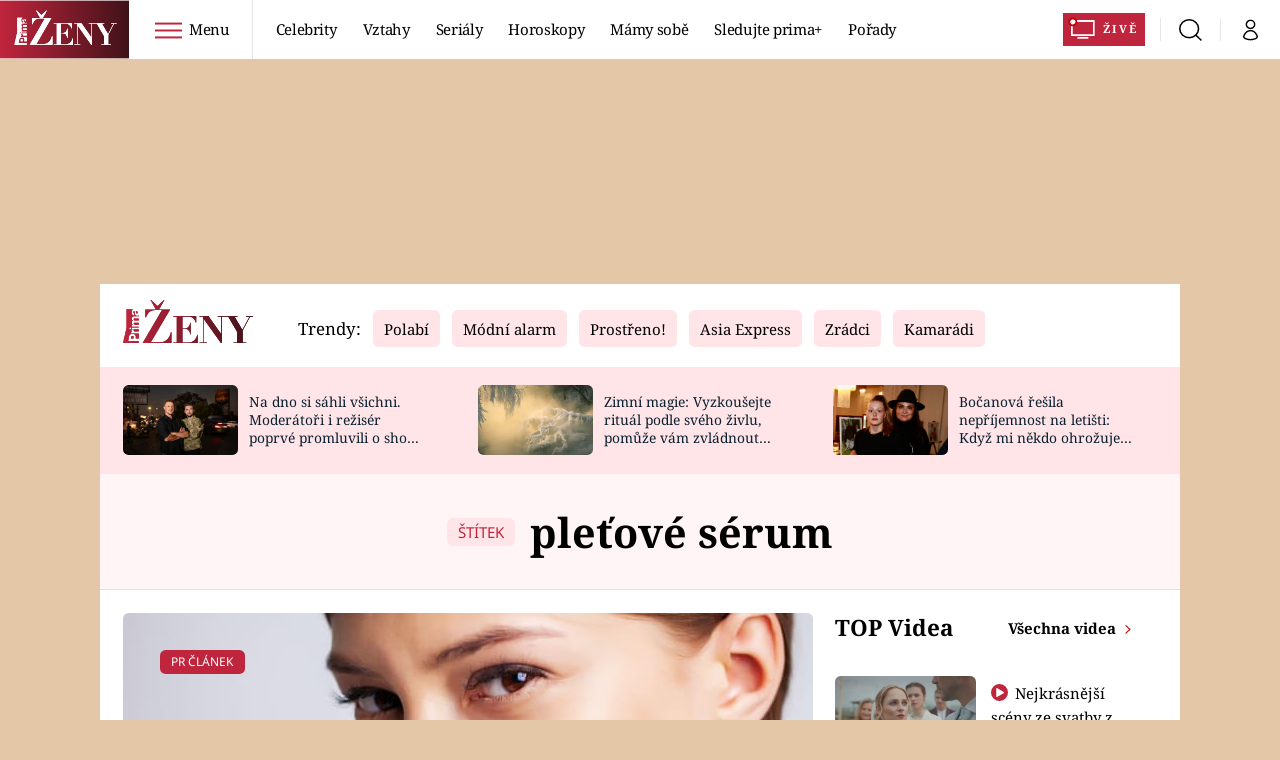

--- FILE ---
content_type: text/html; charset=UTF-8
request_url: https://zeny.iprima.cz/tema/pletove-serum
body_size: 33233
content:
<!DOCTYPE html>
<html lang="cs">
<head>
    <meta charset="UTF-8">
    <meta name="viewport" content="width=device-width, initial-scale=1">
    <meta name="author" content="FTV Prima">
    <title>pleťové sérum - Prima Ženy</title>

    <meta name="referrer" content="no-referrer-when-downgrade" id="referrer-policy-meta">

            <meta name="robots" content="max-image-preview:large">
    
    <meta name="google-site-verification" content="gsiOsmOWfTS9xPMRB4gH-SmA-DH11GYlFG-LDJJyZSg" />

    <link rel="alternate" type="application/rss+xml" title="Prima Ženy RSS Feed" href="/rss" />

        <link rel="preload" as="font" type="font/woff2" href="https://assets.zeny.iprima.cz/fonts/noto-serif-v22-latin_latin-ext-regular.woff2" crossorigin="crossorigin">
<link as="font" type="font/woff2" href="https://assets.zeny.iprima.cz/fonts/noto-serif-v22-latin_latin-ext-italic.woff2" crossorigin="crossorigin">
<link as="font" type="font/woff2" href="https://assets.zeny.iprima.cz/fonts/noto-serif-v22-latin_latin-ext-700.woff2" crossorigin="crossorigin">

<link as="font" type="font/woff2" href="https://assets.zeny.iprima.cz/fonts/noto-sans-v32-latin_latin-ext-regular.woff2" crossorigin="crossorigin">
<link as="font" type="font/woff2" href="https://assets.zeny.iprima.cz/fonts/noto-sans-v32-latin_latin-ext-700.woff2" crossorigin="crossorigin">

<link rel="stylesheet" href="https://assets.zeny.iprima.cz/css/fonts.d53e7521.css" crossorigin="anonymous" media="print" onload="this.media=&quot;all&quot;" fetchpriority="high">
<noscript><link rel="stylesheet" href="https://assets.zeny.iprima.cz/css/fonts.d53e7521.css"></noscript>
        <link rel="stylesheet" href="https://assets.zeny.iprima.cz/critical-styles.511d8396.css" crossorigin="anonymous">

        <link rel="stylesheet" href="https://assets.zeny.iprima.cz/css/gallery-bundle-custom.0ebf9bd1.css" crossorigin="anonymous" media="print" onload="this.media=&quot;all&quot;">
    <link rel="stylesheet" href="https://assets.zeny.iprima.cz/css/gallery-bundle.916d9579.css" crossorigin="anonymous" media="print" onload="this.media=&quot;all&quot;">
    <noscript><link rel="stylesheet" href="https://assets.zeny.iprima.cz/css/gallery-bundle-custom.0ebf9bd1.css"></noscript>
    <noscript><link rel="stylesheet" href="https://assets.zeny.iprima.cz/css/gallery-bundle.916d9579.css"></noscript>

        <link rel="stylesheet" href="https://assets.zeny.iprima.cz/master.68f7feaf.css" crossorigin="anonymous" media="print" onload="this.media=&quot;all&quot;" fetchpriority="high">
    <noscript><link rel="stylesheet" href="https://assets.zeny.iprima.cz/master.68f7feaf.css"></noscript>

            <script type="application/ld+json">{"@context":"https:\/\/schema.org","@type":"CollectionPage","name":"ple\u0165ov\u00e9 s\u00e9rum","url":"https:\/\/zeny.iprima.cz\/tema\/pletove-serum","publisher":{"@context":"https:\/\/schema.org","@type":"NewsMediaOrganization","name":"FTV Prima","url":"https:\/\/zeny.iprima.cz","email":"online@iprima.cz","logo":{"@context":"https:\/\/schema.org","@type":"ImageObject","url":"\/images\/logo-prima-zeny-svg.png","width":802,"height":282,"caption":"Prima \u017deny","creditText":"FTV Prima","copyrightNotice":"FTV Prima","creator":{"@context":"https:\/\/schema.org","@type":"Organization","name":"FTV Prima"},"license":"https:\/\/www.iprima.cz\/vseobecne-podminky","acquireLicensePage":"https:\/\/www.iprima.cz\/vseobecne-podminky"},"sameAs":["https:\/\/www.facebook.com\/PrimaZeny.cz","https:\/\/www.instagram.com\/prima_zeny_official\/","https:\/\/cz.pinterest.com\/primazeny\/","https:\/\/www.youtube.com\/FtvPrima\/"],"alternateName":["Prima","FTV Prima, Prima \u017deny"]},"image":null,"description":null,"mainEntity":{"@context":"https:\/\/schema.org","@type":"ItemList","itemListElement":[{"@context":"https:\/\/schema.org","@type":"ListItem","url":"https:\/\/zeny.iprima.cz\/lehka-a-svezi-jako-poupatko-otestovaly-jsme-pro-vas-novou-radu-pro-peci-o-plet-od-uriage-487197","position":1},{"@context":"https:\/\/schema.org","@type":"ListItem","url":"https:\/\/zeny.iprima.cz\/tajemstvi-mladistve-pleti-proc-je-serum-nezbytnym-krokem-ve-vasi-rutinni-peci-485373","position":2},{"@context":"https:\/\/schema.org","@type":"ListItem","url":"https:\/\/zeny.iprima.cz\/v-letnich-satech-predvedte-to-nejdokonalejsi-jaky-pripravek-vam-omladi-dekolt-480984","position":3},{"@context":"https:\/\/schema.org","@type":"ListItem","url":"https:\/\/zeny.iprima.cz\/top-3-kosmeticke-pripravky-do-letadla-oslnte-na-dovolene-s-bezchybnou-pleti-480398","position":4},{"@context":"https:\/\/schema.org","@type":"ListItem","url":"https:\/\/zeny.iprima.cz\/mame-pro-vas-prvni-serum-se-samoomlazujicim-ucinkem-201921","position":5},{"@context":"https:\/\/schema.org","@type":"ListItem","url":"https:\/\/zeny.iprima.cz\/moda-krasa\/krasna-do-rana-vyberte-pleti-peci-kterou-na-noc-potrebuje","position":6},{"@context":"https:\/\/schema.org","@type":"ListItem","url":"https:\/\/zeny.iprima.cz\/moda-krasa\/pletova-sera-5-otazek-a-odpovedi-ktere-byste-mely-znat","position":7}],"numberOfItems":7},"copyrightYear":"2026"}</script>
        
            <link rel="canonical" href="https://zeny.iprima.cz/tema/pletove-serum">
    
    <script>
    window.didomiOnReady = window.didomiOnReady || [];
    window.didomiOnReady.push(function () {
        addGTM(window, document, 'script', 'dataLayer', 'GTM-MPL3TB9');
    });

    /**
     */
    function addGTM(w, d, s, l, i) {
        w[l] = w[l] || [];
        w[l].push({'gtm.start': new Date().getTime(), event: 'gtm.js'});
        var f = d.getElementsByTagName(s)[0],
            j = d.createElement(s),
            dl = l != 'dataLayer' ? '&l=' + l : '';
        j.async = true;
        j.src = 'https://www.googletagmanager.com/gtm.js?id=' + i + dl;
        f.parentNode.insertBefore(j, f);
    }
</script>                <meta property="fb:app_id" content="1167544556595652" />
                <meta property="og:url" content="https://zeny.iprima.cz/tema/pletove-serum" />
                <meta property="og:type" content="article" />
                <meta property="og:title" content="pleťové sérum" />
        <meta name="twitter:title" content="pleťové sérum" />
                <meta property="og:description" content="Články, galerie a obsah o pleťové sérum" />
        <meta name="twitter:description" content="Články, galerie a obsah o pleťové sérum" />
                <meta property="og:image" content="https://assets.zeny.iprima.cz/images/fallback.jpg" />
        <meta property="og:image:width" content="800" />
        <meta property="og:image:height" content="424" />
        <meta name="twitter:image" content="https://assets.zeny.iprima.cz/images/fallback.jpg" />
        <meta name="twitter:card" content="summary_large_image" />
    <meta name="twitter:site" content="Prima Ženy" />
    <meta property="og:site_name" content="Prima Ženy" />
        
<script id="prima.sso.script" src="https://user-sso-script.prod.iprima.cz/sso.js" async></script>
<script>
    var ssoInitialized = false;

    function onSSOLoad() {
        ssoInitialized = true;

        // check if user is logged in on initialization
        if (!sso.isUserLoggedIn()) {
            onLogout();
        }

        // user is logged out
        sso.listen('sso.logoutDone', function () {
            onLogout();
            // workaround: refresh disqus module
            if (typeof launchDisqus === 'function') {
                window.launchDisqus(true);
            }
        });

        // user is logged in
        sso.listen('sso.tokenReceived', function () {
            onLogin();
            // workaround: refresh disqus module
            if (typeof launchDisqus === 'function') {
                window.launchDisqus(true);
            }
        });
    }

    function login() {
        sso.login({ ref: 'magazine' });
    }

    function logout() {
        sso.logout();
        onLogout();
    }

    function getUserInfo() {
        return fetch('https://gateway-api.prod.iprima.cz/json-rpc/', {
            method: 'POST',
            headers: {
                'Content-Type': 'application/json'
            },
            body: JSON.stringify({
                jsonrpc: '2.0',
                id: `magazine-${Date.now().toString(36)}`, // similar to uniqid()
                method: 'user.user.info.lite.byAccessToken',
                params: {
                    _accessToken: sso.getAccessToken()
                }
            })
        });
    }

    function onLogin() {
        getUserInfo()
            .then((response) => response.json())
            .then((data) => {
                const userInfo = data['result']['data'];
                const name = userInfo.name || userInfo.email;

                $$('#login-account').find('div.login-item-description').html = escapeHtml(name);
                $$('#login-mobile-user').text(escapeHtml(name));
                // show/hide elements
                $$('#logged-out-submenu').addClass('hidden');
                $$('#logged-in-submenu').removeClass('hidden');
                $$('.only-logged-out').addClass('hidden');
                $$('.only-logged-in').removeClass('hidden');

                setUserIcon(true);
            })
            .catch(() => {
                // we expect token is invalid so refresh it
                sso.ssoToken.refresh();
            });
    }

    function onLogout() {
        $$('#logged-out-submenu').removeClass('hidden');
        $$('#logged-in-submenu').addClass('hidden');
        $$('.only-logged-in').addClass('hidden');
        $$('.only-logged-out').removeClass('hidden');

        setUserIcon(false);
    }

    function setUserIcon(logged) {
        let userIconElement = $$('#user-login-icon');

        /* Remove current icons */
        userIconElement.removeClass('i-user');
        userIconElement.removeClass('i-user-filled');

        /* Set new icon */
        if (logged) {
            userIconElement.addClass('i-user-filled');
        } else {
            userIconElement.addClass('i-user');
        }
    }
</script>
    <script async defer src="//assets.pinterest.com/js/pinit.js"></script>    <script async id="ebx" src="//applets.ebxcdn.com/ebx.js"></script>
            <script>
            var dataLayer = dataLayer || [];
            dataLayer.push({"event":"page.view","page":{"type":"tag","version":"1.0","content":{"id":68406,"title":"ple\u0165ov\u00e9 s\u00e9rum","kind":"standard","layout":"sph"}}});
        </script>
    
    <link rel="apple-touch-icon" sizes="180x180" href="https://assets.zeny.iprima.cz/favicon/apple-touch-icon.png">
<link rel="icon" type="image/png" sizes="32x32" href="https://assets.zeny.iprima.cz/favicon/favicon-32x32.png">
<link rel="icon" type="image/png" sizes="16x16" href="https://assets.zeny.iprima.cz/favicon/favicon-16x16.png">
<link rel="manifest" href="https://assets.zeny.iprima.cz/favicon/site.webmanifest">
<link rel="mask-icon" href="https://assets.zeny.iprima.cz/favicon/safari-pinned-tab.svg" color="#5bbad5">
<link rel="shortcut icon" href="https://assets.zeny.iprima.cz/favicon/favicon.ico">
<meta name="msapplication-TileColor" content="#da532c">
<meta name="msapplication-config" content="https://assets.zeny.iprima.cz/favicon/browserconfig.xml">
<meta name="theme-color" content="#ffffff">
        <meta name="keywords" content="pleťové sérum, štítek">
    <meta name="description" content="Články, galerie a obsah o pleťové sérum">
</head>
<body class="with-gate-ad">
    <header class="header-molecule sticky-header fixed md:sticky w-full top-0 z-50">
    <nav class="bg-white clear-after flex text-black tracking-tight items-center">
                <a class="logo-atom block float-left h-navbar-height" href="/">
            <img src="https://assets.zeny.iprima.cz/images/logo-prima-zeny-with-bg.svg" loading="lazy" class="h-full hidden ml:block no-loader" alt="Logo Prima Ženy">
            <img src="https://assets.zeny.iprima.cz/images/logo-prima-zeny.svg" loading="lazy" class="h-full ml:hidden no-loader" alt="Logo Prima Ženy">
        </a>

                <div class="block grow ml:grow-0 ml:w-full">
            <ul class="flex justify-end ml:block my-0 mr-0 ml-2 ml:ml-4 p-0 list-none h-navbar-height leading-navbar-height">
                                <li class="inline-block relative ml:pr-2 ml:pr-3 ml:mr-2 ml:border-r order-2">
                    <a class="navbar-menu-toggle inline-block leading-navbar-height font-medium text-base px-5 ml:px-3 cursor-pointer hover:bg-gray-100">
                        <i class="icon i-burger-menu inline-block text-lg mr-1 relative -bottom-1"></i>
                        <span class="hidden ml:inline-block">Menu</span>
                    </a>
                </li>

                                                                            <li class="navbar-link hidden ml:inline-block">
                            <a                                href="https://zeny.iprima.cz/celebrity#_il=top-menu"
                               class="inline-block leading-navbar-height font-medium text-base relative px-2 xs:px-4 ml:px-2 ml:px-3 hover:bg-gray-100">
                                Celebrity
                            </a>
                        </li>
                                            <li class="navbar-link hidden ml:inline-block">
                            <a                                href="https://zeny.iprima.cz/sex-vztahy#_il=top-menu"
                               class="inline-block leading-navbar-height font-medium text-base relative px-2 xs:px-4 ml:px-2 ml:px-3 hover:bg-gray-100">
                                Vztahy
                            </a>
                        </li>
                                            <li class="navbar-link hidden ml:inline-block">
                            <a                                href="https://zeny.iprima.cz/serialy-filmy#_il=top-menu"
                               class="inline-block leading-navbar-height font-medium text-base relative px-2 xs:px-4 ml:px-2 ml:px-3 hover:bg-gray-100">
                                Seriály
                            </a>
                        </li>
                                            <li class="navbar-link hidden ml:inline-block">
                            <a                                href="https://zeny.iprima.cz/horoskopy#_il=top-menu"
                               class="inline-block leading-navbar-height font-medium text-base relative px-2 xs:px-4 ml:px-2 ml:px-3 hover:bg-gray-100">
                                 Horoskopy
                            </a>
                        </li>
                                            <li class="navbar-link hidden ml:inline-block">
                            <a                                href="https://zeny.iprima.cz/mamy-sobe#_il=top-menu"
                               class="inline-block leading-navbar-height font-medium text-base relative px-2 xs:px-4 ml:px-2 ml:px-3 hover:bg-gray-100">
                                Mámy sobě
                            </a>
                        </li>
                                            <li class="navbar-link hidden ml:inline-block">
                            <a target="_blank"                                href="https://www.iprima.cz/#_il=top-menu"
                               class="inline-block leading-navbar-height font-medium text-base relative px-2 xs:px-4 ml:px-2 ml:px-3 hover:bg-gray-100">
                                Sledujte prima+
                            </a>
                        </li>
                                            <li class="navbar-link hidden ml:inline-block">
                            <a                                href="https://zeny.iprima.cz/porady#_il=top-menu"
                               class="inline-block leading-navbar-height font-medium text-base relative px-2 xs:px-4 ml:px-2 ml:px-3 hover:bg-gray-100">
                                Pořady
                            </a>
                        </li>
                                    
                                <li class="navbar-link navbar-live-button inline-block float-right">
                    <a href="https://www.iprima.cz/zive"
                       class="inline-flex flex-col justify-center rounded-sm red-gradient items-center pt-1 pb-0 pl-2 pr-2 ml:pr-2 ml:pl-1 ml:pt-1 ml:pb-2 ml-2 mr-1 ml:mr-4 font-bold uppercase text-white no-underline bg-red-primary cursor-pointer ml:rounded-none ml:flex-row hover:bg-red-700">
                        <i class="w-8 h-6 inline mr-0 ml:mr-2 -ml-2 -mt-1 text-5xl italic leading-6 bg-no-repeat bg-contain" style="margin-bottom: -0.05rem"></i>
                        <span class="leading-6 cursor-pointer text-xs ml:-mb-1">Živě</span>
                    </a>
                </li>
            </ul>
        </div>

                <div class="right ml-auto">
            <ul class="navbar-right-icons hidden ml:flex p-0 m-0 list-none h-full">
                                <li class="relative inline-block border-l">
                    <a href="/vyhledat" class="navbar-right-icon-link w-navbar-height h-full flex items-center justify-center hover:bg-gray-100">
                        <i class="icon i-search text-2xl"></i><span class="sr-only">Vyhledávání</span>
                    </a>
                </li>

                                <li class="relative inline-block border-l group user-profile">
                    <span>
                        <a href="" class="navbar-right-icon-link w-navbar-height h-full flex items-center justify-center hover:bg-gray-100">
                            <i class="icon i-user text-2xl" id="user-login-icon"></i><span class="sr-only">Můj profil</span>
                        </a>
                    </span>

                                        <div class="navbar-login-popup hidden absolute right-0 p-2 pr-0 -mt-2 z-30 w-72 group-hover:block font-medium text-sm">
        <ul class="logged-in mb-4 hidden" id="logged-in-submenu">
        <li class="navbar-login-popup-item block relative hover:bg-red-dark px-5 border-0 border-b border-red-dark border-opacity-25 border-solid">
    <a href="https://profil.iprima.cz/user?ref=magazine"
       target="_blank"       id="login-account"              class="flex pb-4 pt-3 flex-wrap h-full text-base font-bold no-underline">
                    <div class="w-2/12 flex items-center">
                <i class="icon i-settings text-2xl h-5"></i>
            </div>
            <div class="w-10/12 pl-1">
        
                    <div class="login-item-label text-white font-normal text-lg w-full leading-normal">Nastavení účtu</div>
        
        
                    </div>
            </a>
</li>
        <li class="navbar-login-popup-item block relative hover:bg-red-dark px-5 ">
    <a href=""
                     onclick="logout(); return false;"       class="flex pb-4 pt-3 flex-wrap h-full text-base font-bold no-underline">
                    <div class="w-2/12 flex items-center">
                <i class="icon i-logout text-2xl h-5"></i>
            </div>
            <div class="w-10/12 pl-1">
        
                    <div class="login-item-label text-white font-normal text-lg w-full leading-normal">Odhlásit se</div>
        
        
                    </div>
            </a>
</li>    </ul>

        <ul class="not-logged-in" id="logged-out-submenu">
        <li class="navbar-login-popup-item block relative hover:bg-red-dark px-5 border-0 border-b border-red-dark border-opacity-25 border-solid">
    <a href=""
                     onclick="sso.register({ ref: &#039;magazine&#039; }); return false;"       class="flex pb-4 pt-3 flex-wrap h-full text-base font-bold no-underline">
        
                    <div class="login-item-label text-white font-normal text-lg w-full leading-normal">Jste tu poprvé?</div>
        
                    <div class="login-item-description submenu-item-description text-red-mild font-normal text-sm truncate w-full">Zaregistrujte se</div>
        
            </a>
</li>        <li class="navbar-login-popup-item block relative hover:bg-red-dark px-5 ">
    <a href=""
                     onclick="login(); return false;"       class="flex pb-4 pt-3 flex-wrap h-full text-base font-bold no-underline">
        
                    <div class="login-item-label text-white font-normal text-lg w-full leading-normal">Máte již účet?</div>
        
                    <div class="login-item-description submenu-item-description text-red-mild font-normal text-sm truncate w-full">Přihlaste se</div>
        
            </a>
</li>    </ul>
</div>
                </li>
            </ul>
        </div>
    </nav>

        <div id="navbar-menu" class="bg-red-dark opacity-0 pointer-events-none transition-opacity duration-200 ease-linear ml:bg-red-dark-transparent absolute top-navbar-height left-0 z-20 w-full">
                <i class="navbar-menu-toggle icon i-close text-3xl absolute bg-red-dark h-navbar-height ml:bg-transparent right-0 -top-navbar-height ml:top-0 p-5 cursor-pointer"></i>

        <div class="overflow-auto navbar-menu-content flex w-full flex-wrap pb-28 ml:pb-0">

                        <div class="mobile-menu-wrapper">

                                    <div class="trends-molecule w-full items-center justify-center pt-6 ml:pt-2 px-4 sm:px-8 ml:px-0 ml:ml-12 ml:justify-start ml:overflow-hidden ml:h-12">
        <p class="text-white ml:text-black text-base ml:text-lg mr-2 inline-block">Trendy:</p>

                    <span class="mr-1 sm:mr-2 mb-2 inline-block">
                <a href="https://zeny.iprima.cz/tema/serial-polabi">
                    <span class="tag tag-red-mild tag-big">Polabí</span>
                </a>
            </span>
                    <span class="mr-1 sm:mr-2 mb-2 inline-block">
                <a href="https://zeny.iprima.cz/tema/modni-alarm">
                    <span class="tag tag-red-mild tag-big">Módní alarm</span>
                </a>
            </span>
                    <span class="mr-1 sm:mr-2 mb-2 inline-block">
                <a href="https://zeny.iprima.cz/prostreno">
                    <span class="tag tag-red-mild tag-big">Prostřeno!</span>
                </a>
            </span>
                    <span class="mr-1 sm:mr-2 mb-2 inline-block">
                <a href="https://zeny.iprima.cz/tema/asia-express">
                    <span class="tag tag-red-mild tag-big">Asia Express</span>
                </a>
            </span>
                    <span class="mr-1 sm:mr-2 mb-2 inline-block">
                <a href="https://zeny.iprima.cz/tema/zradci">
                    <span class="tag tag-red-mild tag-big">Zrádci</span>
                </a>
            </span>
                    <span class="mr-1 sm:mr-2 mb-2 inline-block">
                <a href="https://zeny.iprima.cz/tema/serial-kamaradi">
                    <span class="tag tag-red-mild tag-big">Kamarádi</span>
                </a>
            </span>
                    <span class="mr-1 sm:mr-2 mb-2 inline-block">
                <a href="https://zeny.iprima.cz/tema/farma-vojty-kotka">
                    <span class="tag tag-red-mild tag-big">Farma Vojty Kotka</span>
                </a>
            </span>
                    <span class="mr-1 sm:mr-2 mb-2 inline-block">
                <a href="https://zeny.iprima.cz/tema/promena-vizaze">
                    <span class="tag tag-red-mild tag-big">Proměny</span>
                </a>
            </span>
            </div>


                                <div class="search-field pt-4 pb-6 sm:pt-6 px-4 sm:px-8 ml:hidden w-full relative">
                    <form method="get" action="/vyhledat/%25query%25" class="search-form">
                        <input type="text"
                               name="search_query"
                               pattern=".{3,}"
                               required
                               class="navbar-menu-search-input w-full rounded-md bg-white text-sm text-red-dark h-14 pl-5 pr-14 outline-none"
                               placeholder="Hledejte pořad nebo téma"
                               tabindex="-1"
                               readonly>
                        <button type="submit" class="absolute right-8 sm:right-12 top-8 md:top-10"><i class="icon i-search i-red text-2xl"></i></button>
                    </form>
                </div>

                                <ul class="mobile-main-menu">
                    <li class="opened">
                        <a href="">
                            <i class="icon i-burger-menu-white text-xs mr-4 mt-2"></i>
                            Témata
                        </a>

                                                    <ul class="mobile-menu-topics">
                                                                    <li>
                                        <a href="https://zeny.iprima.cz/celebrity#_il=top-menu" >
                                            Celebrity

                                                                                            <i class="icon i-arrow i-right"></i>
                                                                                    </a>

                                                                            </li>
                                                                    <li>
                                        <a href="https://zeny.iprima.cz/sex-vztahy#_il=top-menu" >
                                            Vztahy

                                                                                            <i class="icon i-arrow i-right"></i>
                                                                                    </a>

                                                                            </li>
                                                                    <li>
                                        <a href="https://zeny.iprima.cz/serialy-filmy#_il=top-menu" >
                                            Seriály

                                                                                            <i class="icon i-arrow i-right"></i>
                                                                                    </a>

                                                                            </li>
                                                                    <li>
                                        <a href="https://zeny.iprima.cz/horoskopy#_il=top-menu" >
                                             Horoskopy

                                                                                            <i class="icon i-arrow i-right"></i>
                                                                                    </a>

                                                                            </li>
                                                                    <li>
                                        <a href="https://zeny.iprima.cz/mamy-sobe#_il=top-menu" >
                                            Mámy sobě

                                                                                            <i class="icon i-arrow i-right"></i>
                                                                                    </a>

                                                                            </li>
                                                                    <li>
                                        <a href="https://www.iprima.cz/#_il=top-menu" target="_blank">
                                            Sledujte prima+

                                                                                            <i class="icon i-arrow i-right"></i>
                                                                                    </a>

                                                                            </li>
                                                                    <li>
                                        <a href="https://zeny.iprima.cz/porady#_il=top-menu" >
                                            Pořady

                                                                                            <i class="icon i-arrow i-right"></i>
                                                                                    </a>

                                                                            </li>
                                                            </ul>
                                            </li>
                    <li class="only-logged-out">
                        <a href="" onclick="login(); return false;" class="only-logged-out navbar-login-button">
                            <i class="icon i-user i-white"></i>
                            Přihlášení
                        </a>
                    </li>
                    <li class="only-logged-in hidden opened">
                        <a href="" class="navbar-login-button">
                            <i class="icon i-user i-white"></i>
                            <span id="login-mobile-user"></span>
                        </a>
                        <ul class="mobile-menu-topics user-profile-submenu">
                            <li>
                                <a href="https://profil.iprima.cz/user?ref=magazine" class="text-white" style="padding-top: 0">
                                    Můj profil
                                    <i class="icon i-arrow i-arrow-down i-right"></i>
                                </a>
                            </li>
                            <li>
                                <a href="" onclick="logout(); return false;" class="text-white">
                                    Odhlásit se
                                    <i class="icon i-arrow i-arrow-down i-right"></i>
                                </a>
                            </li>
                        </ul>
                    </li>
                </ul>

                                <div class="navbar-share-icons-molecule flex ml:block items-center text-red-mild text-base">
    <span class="block w-5/12 ml:w-full mb-2 mr-2">Sledujte nás</span>
    <div class="flex justify-end w-7/12 ml:w-full ml:block">
                            <a href="https://www.facebook.com/PrimaZeny.cz" class="pr-2" target="_blank">
                <i class="icon i-facebook-square text-4xl"></i>
            </a>
        
                
                            <a href="https://www.instagram.com/prima_zeny_official" class="pr-2" target="_blank">
                <i class="icon i-instagram-square text-4xl"></i>
            </a>
        
                            <a href="https://www.youtube.com/channel/UCGyQhIYfF4pDFO9NQvUH4OA" class="pr-2" target="_blank">
                <i class="icon i-youtube-square text-4xl"></i>
            </a>
            </div>
</div>            </div>

                        <div class="burger-menu-wrapper">
                <div class="burger-menu-inner-wrapper">
                                                                        <div class="navbar-menu-box navbar-menu-box-category">
                                <div class="navbar-menu-box-wrapper">
                                                                            <ul class="burger-menu-links">
                                            <li>
                                                <a href="https://zeny.iprima.cz/serialy-filmy" >
                                                    Seriály
                                                </a>

                                                                                                    <ul>
                                                                                                                    <li>
                                                                <a href="https://zeny.iprima.cz/tema/serial-zoo" >
                                                                    ZOO
                                                                </a>
                                                            </li>
                                                                                                                    <li>
                                                                <a href="https://zeny.iprima.cz/tema/prostreno" >
                                                                    Prostřeno!
                                                                </a>
                                                            </li>
                                                                                                                    <li>
                                                                <a href="https://prima.iprima.cz/duch" target="_blank">
                                                                    Duch
                                                                </a>
                                                            </li>
                                                                                                            </ul>
                                                                                            </li>
                                        </ul>
                                                                    </div>
                            </div>
                                                                                                <div class="navbar-menu-box navbar-menu-box-category">
                                <div class="navbar-menu-box-wrapper">
                                                                            <ul class="burger-menu-links">
                                            <li>
                                                <a href="https://zeny.iprima.cz/zivotni-styl" >
                                                    Životní styl
                                                </a>

                                                                                                    <ul>
                                                                                                                    <li>
                                                                <a href="https://zeny.iprima.cz/diety" >
                                                                    Diety a hubnutí
                                                                </a>
                                                            </li>
                                                                                                                    <li>
                                                                <a href="https://zeny.iprima.cz/cestovani" >
                                                                    Cestování a dovolená
                                                                </a>
                                                            </li>
                                                                                                                    <li>
                                                                <a href="https://zeny.iprima.cz/zdravi" >
                                                                    Zdraví
                                                                </a>
                                                            </li>
                                                                                                            </ul>
                                                                                            </li>
                                        </ul>
                                                                    </div>
                            </div>
                                                                                                <div class="navbar-menu-box navbar-menu-box-category">
                                <div class="navbar-menu-box-wrapper">
                                                                            <ul class="burger-menu-links">
                                            <li>
                                                <a href="https://zeny.iprima.cz/celebrity" >
                                                    Celebrity
                                                </a>

                                                                                                    <ul>
                                                                                                                    <li>
                                                                <a href="https://zeny.iprima.cz/moda-krasa" >
                                                                    Móda a krása
                                                                </a>
                                                            </li>
                                                                                                                    <li>
                                                                <a href="https://zeny.iprima.cz/sex-vztahy" >
                                                                    Vztahy a sex
                                                                </a>
                                                            </li>
                                                                                                                    <li>
                                                                <a href="https://zeny.iprima.cz/prima-maminka" >
                                                                    Prima maminka
                                                                </a>
                                                            </li>
                                                                                                            </ul>
                                                                                            </li>
                                        </ul>
                                                                    </div>
                            </div>
                                                                                                <div class="navbar-menu-box navbar-menu-box-category">
                                <div class="navbar-menu-box-wrapper">
                                                                            <ul class="burger-menu-links">
                                            <li>
                                                <a href="https://zeny.iprima.cz/recepty" >
                                                    Recepty
                                                </a>

                                                                                                    <ul>
                                                                                                                    <li>
                                                                <a href="https://zeny.iprima.cz/hlavni-jidla" >
                                                                    Hlavní jídla
                                                                </a>
                                                            </li>
                                                                                                                    <li>
                                                                <a href="https://zeny.iprima.cz/sladke" >
                                                                    Sladké
                                                                </a>
                                                            </li>
                                                                                                                    <li>
                                                                <a href="https://zeny.iprima.cz/zdrave" >
                                                                    Zdravé
                                                                </a>
                                                            </li>
                                                                                                            </ul>
                                                                                            </li>
                                        </ul>
                                                                    </div>
                            </div>
                                                                                                <div class="navbar-menu-box navbar-menu-box-category">
                                <div class="navbar-menu-box-wrapper">
                                                                            <ul class="burger-menu-links">
                                            <li>
                                                <a href="https://zeny.iprima.cz/horoskopy" >
                                                    Horoskopy
                                                </a>

                                                                                                    <ul>
                                                                                                                    <li>
                                                                <a href="https://zeny.iprima.cz/astroclanky" >
                                                                    Astročlánky
                                                                </a>
                                                            </li>
                                                                                                                    <li>
                                                                <a href="https://zeny.iprima.cz/snar" >
                                                                    Snář
                                                                </a>
                                                            </li>
                                                                                                                    <li>
                                                                <a href="https://zeny.iprima.cz/clanek-horoskop-na-rok-2023-podle-znameni-na-byky-se-usmeje-stesti-vahy-i-ryby-zbohatnou-198752" >
                                                                    Horoskop na rok 2023
                                                                </a>
                                                            </li>
                                                                                                            </ul>
                                                                                            </li>
                                        </ul>
                                                                    </div>
                            </div>
                                                                                                <div class="navbar-menu-box navbar-menu-box-category">
                                <div class="navbar-menu-box-wrapper">
                                                                            <ul class="burger-menu-links">
                                            <li>
                                                <a href="https://prima.iprima.cz" >
                                                    Video
                                                </a>

                                                                                                    <ul>
                                                                                                                    <li>
                                                                <a href="https://zeny.iprima.cz/serialy-filmy" >
                                                                    Seriály
                                                                </a>
                                                            </li>
                                                                                                                    <li>
                                                                <a href="https://zeny.iprima.cz/celebrity" >
                                                                    Celebrity
                                                                </a>
                                                            </li>
                                                                                                                    <li>
                                                                <a href="https://zeny.iprima.cz/recepty" >
                                                                    Vaření
                                                                </a>
                                                            </li>
                                                                                                            </ul>
                                                                                            </li>
                                        </ul>
                                                                    </div>
                            </div>
                                                                                                <div class="navbar-menu-box navbar-menu-box-category">
                                <div class="navbar-menu-box-wrapper">
                                                                            <ul class="burger-menu-links">
                                            <li>
                                                <a href="https://fresh.iprima.cz" target="_blank">
                                                    Fresh
                                                </a>

                                                                                                    <ul>
                                                                                                                    <li>
                                                                <a href="https://fresh.iprima.cz/recepty" target="_blank">
                                                                    Recepty
                                                                </a>
                                                            </li>
                                                                                                                    <li>
                                                                <a href="https://fresh.iprima.cz/clanky" target="_blank">
                                                                    Novinky
                                                                </a>
                                                            </li>
                                                                                                                    <li>
                                                                <a href="https://fresh.iprima.cz/videorecepty" target="_blank">
                                                                    Videorecepty
                                                                </a>
                                                            </li>
                                                                                                            </ul>
                                                                                            </li>
                                        </ul>
                                                                    </div>
                            </div>
                                                                                                <div class="navbar-menu-box navbar-menu-box-category">
                                <div class="navbar-menu-box-wrapper">
                                                                            <ul class="burger-menu-links">
                                            <li>
                                                <a href="https://living.iprima.cz" target="_blank">
                                                    Living
                                                </a>

                                                                                                    <ul>
                                                                                                                    <li>
                                                                <a href="https://living.iprima.cz/bydleni" >
                                                                    Bydlení
                                                                </a>
                                                            </li>
                                                                                                                    <li>
                                                                <a href="https://living.iprima.cz/zahrada" >
                                                                    Zahrada
                                                                </a>
                                                            </li>
                                                                                                                    <li>
                                                                <a href="https://living.iprima.cz/design" target="_blank">
                                                                    Design
                                                                </a>
                                                            </li>
                                                                                                            </ul>
                                                                                            </li>
                                        </ul>
                                                                    </div>
                            </div>
                                                            </div>

                                <div class="navbar-menu-box navbar-menu-box-links">
                                            <ul class="burger-menu-links mb-10">
                                                            <li>
                                    <a href="https://prima.iprima.cz" target="_blank">
                                        Prima+
                                    </a>
                                </li>
                                                            <li>
                                    <a href="https://cnn.iprima.cz" target="_blank">
                                        CNN Prima NEWS
                                    </a>
                                </li>
                                                            <li>
                                    <a href="https://fresh.iprima.cz" target="_blank">
                                        Prima FRESH
                                    </a>
                                </li>
                                                            <li>
                                    <a href="https://living.iprima.cz" target="_blank">
                                        Prima Living
                                    </a>
                                </li>
                                                            <li>
                                    <a href="https://zoom.iprima.cz" target="_blank">
                                        Prima Zoom
                                    </a>
                                </li>
                                                            <li>
                                    <a href="https://lajk.iprima.cz" target="_blank">
                                        Prima Lajk
                                    </a>
                                </li>
                                                    </ul>
                    
                                        <div class="navbar-share-icons-molecule flex ml:block items-center text-red-mild text-base">
    <span class="block w-5/12 ml:w-full mb-2 mr-2">Sledujte nás</span>
    <div class="flex justify-end w-7/12 ml:w-full ml:block">
                            <a href="https://www.facebook.com/PrimaZeny.cz" class="pr-2" target="_blank">
                <i class="icon i-facebook-square text-4xl"></i>
            </a>
        
                
                            <a href="https://www.instagram.com/prima_zeny_official" class="pr-2" target="_blank">
                <i class="icon i-instagram-square text-4xl"></i>
            </a>
        
                            <a href="https://www.youtube.com/channel/UCGyQhIYfF4pDFO9NQvUH4OA" class="pr-2" target="_blank">
                <i class="icon i-youtube-square text-4xl"></i>
            </a>
            </div>
</div>                </div>
            </div>

        </div>
    </div>
</header>

        <div class="header-mone-wrapper static lg:relative">
        <div class="mone_box leader_mobile_rectangle_box">
            <div class="mone_header hide"></div>
            <div class="sas_mone" data-d-area="leaderboard-1" data-m-area="mobilerectangle-1" id="sas_358283"></div>
        </div>
    </div>

        <div class="container main-container">
        <div class="main-inner-wrapper">
            <header class="hidden ml:flex px-6 py-5 items-center">
    <a href="/">
        <img src="https://assets.zeny.iprima.cz/images/logo-prima-zeny.svg" loading="lazy" alt="Prima Ženy logo" class="-mt-2 mr-6 no-loader">
    </a>
        <div class="trends-molecule w-full items-center justify-center pt-6 ml:pt-2 px-4 sm:px-8 ml:px-0 ml:ml-12 ml:justify-start ml:overflow-hidden ml:h-12">
        <p class="text-white ml:text-black text-base ml:text-lg mr-2 inline-block">Trendy:</p>

                    <span class="mr-1 sm:mr-2 mb-2 inline-block">
                <a href="https://zeny.iprima.cz/tema/serial-polabi">
                    <span class="tag tag-red-mild tag-big">Polabí</span>
                </a>
            </span>
                    <span class="mr-1 sm:mr-2 mb-2 inline-block">
                <a href="https://zeny.iprima.cz/tema/modni-alarm">
                    <span class="tag tag-red-mild tag-big">Módní alarm</span>
                </a>
            </span>
                    <span class="mr-1 sm:mr-2 mb-2 inline-block">
                <a href="https://zeny.iprima.cz/prostreno">
                    <span class="tag tag-red-mild tag-big">Prostřeno!</span>
                </a>
            </span>
                    <span class="mr-1 sm:mr-2 mb-2 inline-block">
                <a href="https://zeny.iprima.cz/tema/asia-express">
                    <span class="tag tag-red-mild tag-big">Asia Express</span>
                </a>
            </span>
                    <span class="mr-1 sm:mr-2 mb-2 inline-block">
                <a href="https://zeny.iprima.cz/tema/zradci">
                    <span class="tag tag-red-mild tag-big">Zrádci</span>
                </a>
            </span>
                    <span class="mr-1 sm:mr-2 mb-2 inline-block">
                <a href="https://zeny.iprima.cz/tema/serial-kamaradi">
                    <span class="tag tag-red-mild tag-big">Kamarádi</span>
                </a>
            </span>
                    <span class="mr-1 sm:mr-2 mb-2 inline-block">
                <a href="https://zeny.iprima.cz/tema/farma-vojty-kotka">
                    <span class="tag tag-red-mild tag-big">Farma Vojty Kotka</span>
                </a>
            </span>
                    <span class="mr-1 sm:mr-2 mb-2 inline-block">
                <a href="https://zeny.iprima.cz/tema/promena-vizaze">
                    <span class="tag tag-red-mild tag-big">Proměny</span>
                </a>
            </span>
            </div>

</header>
                <section class="top-articles-molecule flex flex-wrap relative py-5 pr-4 pl-8 sm:px-0 bg-red-mild-2 overflow-hidden hidden md:block">
        <div class="swiper swiper-full-width" data-bg="red-mild-2" data-swiper-config="topArticlesConfig" data-swiper-breakpoints="desktop" style="padding-left: 1rem">
            <div class="swiper-wrapper">
                                    <article class="flex flex-col sm:flex-row flex-wrap items-center swiper-slide">
                        <a href="https://zeny.iprima.cz/poprve-o-nataceni-ceskeho-asia-expressu-501610" class="w-full sm:w-4/12 aspect-169">
                            <picture>
                                <img style="min-height: 70px;"
                                     src="https://cdn.administrace.tv/2026/01/19/mini_169/ce3869bdd76b1d6f9ff89929ddbb7eab.jpg"
                                     fetchpriority="low"
                                     alt="Na dno si sáhli všichni. Moderátoři i režisér poprvé promluvili o show o přežití v Asii"
                                     width="350"
                                     height="197"
                                     class="w-full object-cover rounded-md mb-3 sm:mb-0 hover:opacity-90 keep-image-ratio">
                            </picture>
                        </a>
                        <p class="sm:w-8/12 sm:pl-3 sm:pr-3 md:pr-6 lg:pr-10 text-xs sm:text-sm my-0 font-medium text-blue-dark-2 leading-snug line-clamp-3">
                            <a href="https://zeny.iprima.cz/poprve-o-nataceni-ceskeho-asia-expressu-501610" class="hover:underline">
                                Na dno si sáhli všichni. Moderátoři i režisér poprvé promluvili o show o přežití v Asii
                            </a>
                        </p>
                    </article>
                                    <article class="flex flex-col sm:flex-row flex-wrap items-center swiper-slide">
                        <a href="https://zeny.iprima.cz/zimni-magie-vyzkousejte-ritual-podle-sveho-zivlu-pomuze-vam-zvladnout-mrazive-mesice-501924" class="w-full sm:w-4/12 aspect-169">
                            <picture>
                                <img style="min-height: 70px;"
                                     src="https://cdn.administrace.tv/2026/01/20/mini_169/9d709d958294eea42d6aad3d745dd14f.jpg"
                                     fetchpriority="low"
                                     alt="Zimní magie: Vyzkoušejte rituál podle svého živlu, pomůže vám zvládnout mrazivé měsíce"
                                     width="350"
                                     height="197"
                                     class="w-full object-cover rounded-md mb-3 sm:mb-0 hover:opacity-90 keep-image-ratio">
                            </picture>
                        </a>
                        <p class="sm:w-8/12 sm:pl-3 sm:pr-3 md:pr-6 lg:pr-10 text-xs sm:text-sm my-0 font-medium text-blue-dark-2 leading-snug line-clamp-3">
                            <a href="https://zeny.iprima.cz/zimni-magie-vyzkousejte-ritual-podle-sveho-zivlu-pomuze-vam-zvladnout-mrazive-mesice-501924" class="hover:underline">
                                Zimní magie: Vyzkoušejte rituál podle svého živlu, pomůže vám zvládnout mrazivé měsíce
                            </a>
                        </p>
                    </article>
                                    <article class="flex flex-col sm:flex-row flex-wrap items-center swiper-slide">
                        <a href="https://zeny.iprima.cz/bocanova-resila-neprijemnost-na-letisti-501923" class="w-full sm:w-4/12 aspect-169">
                            <picture>
                                <img style="min-height: 70px;"
                                     src="https://cdn.administrace.tv/2026/01/20/mini_169/b639d50f06014ab5b9816f796dfea2da.jpg"
                                     fetchpriority="low"
                                     alt="Bočanová řešila nepříjemnost na letišti: Když mi někdo ohrožuje dítě, dokážu být mrcha"
                                     width="350"
                                     height="197"
                                     class="w-full object-cover rounded-md mb-3 sm:mb-0 hover:opacity-90 keep-image-ratio">
                            </picture>
                        </a>
                        <p class="sm:w-8/12 sm:pl-3 sm:pr-3 md:pr-6 lg:pr-10 text-xs sm:text-sm my-0 font-medium text-blue-dark-2 leading-snug line-clamp-3">
                            <a href="https://zeny.iprima.cz/bocanova-resila-neprijemnost-na-letisti-501923" class="hover:underline">
                                Bočanová řešila nepříjemnost na letišti: Když mi někdo ohrožuje dítě, dokážu být mrcha
                            </a>
                        </p>
                    </article>
                                    <article class="flex flex-col sm:flex-row flex-wrap items-center swiper-slide">
                        <a href="https://zeny.iprima.cz/v-polabi-se-nasla-dalsi-mrtva-zena-501904" class="w-full sm:w-4/12 aspect-169">
                            <picture>
                                <img style="min-height: 70px;"
                                     src="https://cdn.administrace.tv/2026/01/19/mini_169/18c26505d90faeb19402605503e84dcf.jpg"
                                     fetchpriority="low"
                                     alt="V Polabí se našla další mrtvá žena. Jedná se o mladou maminku Agátu"
                                     width="350"
                                     height="197"
                                     class="w-full object-cover rounded-md mb-3 sm:mb-0 hover:opacity-90 keep-image-ratio">
                            </picture>
                        </a>
                        <p class="sm:w-8/12 sm:pl-3 sm:pr-3 md:pr-6 lg:pr-10 text-xs sm:text-sm my-0 font-medium text-blue-dark-2 leading-snug line-clamp-3">
                            <a href="https://zeny.iprima.cz/v-polabi-se-nasla-dalsi-mrtva-zena-501904" class="hover:underline">
                                V Polabí se našla další mrtvá žena. Jedná se o mladou maminku Agátu
                            </a>
                        </p>
                    </article>
                                    <article class="flex flex-col sm:flex-row flex-wrap items-center swiper-slide">
                        <a href="https://zeny.iprima.cz/jak-poznat-ze-mate-pravou-chripku-501227" class="w-full sm:w-4/12 aspect-169">
                            <picture>
                                <img style="min-height: 70px;"
                                     src="https://cdn.administrace.tv/2026/01/12/mini_169/875dbafd53a1ca4d5eb11940ac56be8f.jpg"
                                     fetchpriority="low"
                                     alt="Jak spolehlivě poznáte, že máte chřipku? Nesnažte se ji přechodit"
                                     width="350"
                                     height="197"
                                     class="w-full object-cover rounded-md mb-3 sm:mb-0 hover:opacity-90 keep-image-ratio">
                            </picture>
                        </a>
                        <p class="sm:w-8/12 sm:pl-3 sm:pr-3 md:pr-6 lg:pr-10 text-xs sm:text-sm my-0 font-medium text-blue-dark-2 leading-snug line-clamp-3">
                            <a href="https://zeny.iprima.cz/jak-poznat-ze-mate-pravou-chripku-501227" class="hover:underline">
                                Jak spolehlivě poznáte, že máte chřipku? Nesnažte se ji přechodit
                            </a>
                        </p>
                    </article>
                                    <article class="flex flex-col sm:flex-row flex-wrap items-center swiper-slide">
                        <a href="https://zeny.iprima.cz/jana-bouskova-po-dlouhe-rekonvalescenci-opet-mezi-lidmi-501180" class="w-full sm:w-4/12 aspect-169">
                            <picture>
                                <img style="min-height: 70px;"
                                     src="https://cdn.administrace.tv/2026/01/12/mini_169/38397c82dd698364b2af1ec5a0a8610f.jpg"
                                     fetchpriority="low"
                                     alt="Jana Boušková se po zdravotních potížích objevila před diváky. Jen záříš, chválil ji kolega"
                                     width="350"
                                     height="197"
                                     class="w-full object-cover rounded-md mb-3 sm:mb-0 hover:opacity-90 keep-image-ratio">
                            </picture>
                        </a>
                        <p class="sm:w-8/12 sm:pl-3 sm:pr-3 md:pr-6 lg:pr-10 text-xs sm:text-sm my-0 font-medium text-blue-dark-2 leading-snug line-clamp-3">
                            <a href="https://zeny.iprima.cz/jana-bouskova-po-dlouhe-rekonvalescenci-opet-mezi-lidmi-501180" class="hover:underline">
                                Jana Boušková se po zdravotních potížích objevila před diváky. Jen záříš, chválil ji kolega
                            </a>
                        </p>
                    </article>
                                    <article class="flex flex-col sm:flex-row flex-wrap items-center swiper-slide">
                        <a href="https://zeny.iprima.cz/nezadani-otevrete-sva-srdce-znameni-ktera-v-roce-2026-najdou-pravou-lasku-500636" class="w-full sm:w-4/12 aspect-169">
                            <picture>
                                <img style="min-height: 70px;"
                                     src="https://cdn.administrace.tv/2026/01/06/mini_169/4e468b2941e6c142ab57b44efc786857.jpg"
                                     fetchpriority="low"
                                     alt="Nezadaní, otevřete svá srdce! Znamení, která v roce 2026 najdou pravou lásku"
                                     width="350"
                                     height="197"
                                     class="w-full object-cover rounded-md mb-3 sm:mb-0 hover:opacity-90 keep-image-ratio">
                            </picture>
                        </a>
                        <p class="sm:w-8/12 sm:pl-3 sm:pr-3 md:pr-6 lg:pr-10 text-xs sm:text-sm my-0 font-medium text-blue-dark-2 leading-snug line-clamp-3">
                            <a href="https://zeny.iprima.cz/nezadani-otevrete-sva-srdce-znameni-ktera-v-roce-2026-najdou-pravou-lasku-500636" class="hover:underline">
                                Nezadaní, otevřete svá srdce! Znamení, která v roce 2026 najdou pravou lásku
                            </a>
                        </p>
                    </article>
                            </div>
        </div>
    </section>


                        <section class="relative bg-red-light pt-8 pb-6 sm:pt-6 sm:pb-4">
                <div class="sm:flex items-center justify-center px-4 mb-2 text-center">
                    <span class="mr-4 mb-3 sm:mb-0 flex justify-center">
                            <span class="tag tag-red-mild-2 tag-big">Štítek</span>
                    </span>
                    <h1 class="my-2">
                        pleťové sérum
                    </h1>
                </div>
                <hr class="absolute bottom-0 w-full border-none bg-red-mild z-10" style="height: 1px">            </section>

            <section class="wrapper-70-30 wrapper-with-sticky-ad">
                                <aside class="hidden md:block">
                    <div class="flex mb-4">
    <p class="w-full font-bold text-2xl">TOP Videa</p>

            <a href="https://www.iprima.cz/porady" class="link-with-arrow w-full text-right text-base font-bold leading-loose self-end hover:underline">
            Všechna videa
        </a>
    </div>

<div class="aside-articles article-no-tag" data-side-block>
    <div class="sidebar-video hide-scrollbar mb-5">
            
                <div class="video-wrapper-for-sticky relative w-full">

                        
                        <div id="pp-container-1615738635"
                 class="video-js theoplayer-skin pp-container play-video w-full h-auto aspect-video z-10"
                 data-player-uid="1615738635"></div>

                                </div>
        <script>
                                        
            // Player initialization
            window.addEventListener('sidebar-video-play', function() {
                pp.onReady(() => {
                    initPlayerLauncher(1615738635, 'p2354643,p2363087,p2361902', true);
                });
            });
        </script>

                
                
        </div>
    <div class="article-small">
                    <article class="article-horizontal-molecule">
    <a href="" class="smaller-article-heading hover-zoom-img min-h-[10rem]" >
        <img loading="lazy"
             src="https://d31b9s05ygj54s.cloudfront.net/prima-plus/image/video-23d8d638-1690-401c-9b4b-f0eff18c2aef-16x9-1768386314.jpg/t_16x9_large_500_281"
             srcset="https://d31b9s05ygj54s.cloudfront.net/prima-plus/image/video-23d8d638-1690-401c-9b4b-f0eff18c2aef-16x9-1768386314.jpg/t_16x9_large_500_281, https://d31b9s05ygj54s.cloudfront.net/prima-plus/image/video-23d8d638-1690-401c-9b4b-f0eff18c2aef-16x9-1768386314.jpg/t_16x9_medium_1366_768 2x"
             alt="Nejkrásnější scény ze svatby z Kamarádů"
             width="197"
             height="350"
             class="article-image keep-image-ratio">

                    </a>

    <div class="article-info-content">
        <div class="flex">
                        
                                </div>

                <h3 class="article-title">
            <a href="" >

                                                    <div class="play-icon-wrapper">
                        <i class="icon i-play text-5xl"></i>                    </div>
                
                Nejkrásnější scény ze svatby z Kamarádů

                                            </a>
        </h3>
    </div>
</article>

                    <article class="article-horizontal-molecule">
    <a href="https://zeny.iprima.cz/porady/farma-vojty-kotka/vojta-hodnoti-prvni-rok-farmareni-farma-vojty-kotka-s1e9" class="smaller-article-heading hover-zoom-img min-h-[10rem]" >
        <img loading="lazy"
             src="https://d31b9s05ygj54s.cloudfront.net/prima-plus/image/video-2e389401-afb0-487b-86a8-e5d8ad7dba6c-16x9-1765796894.jpg/t_16x9_large_500_281"
             srcset="https://d31b9s05ygj54s.cloudfront.net/prima-plus/image/video-2e389401-afb0-487b-86a8-e5d8ad7dba6c-16x9-1765796894.jpg/t_16x9_large_500_281, https://d31b9s05ygj54s.cloudfront.net/prima-plus/image/video-2e389401-afb0-487b-86a8-e5d8ad7dba6c-16x9-1765796894.jpg/t_16x9_medium_1366_768 2x"
             alt="Vojta Kotek hodnotí první rok farmaření "
             width="197"
             height="350"
             class="article-image keep-image-ratio">

                    </a>

    <div class="article-info-content">
        <div class="flex">
                        
                                </div>

                <h3 class="article-title">
            <a href="https://zeny.iprima.cz/porady/farma-vojty-kotka/vojta-hodnoti-prvni-rok-farmareni-farma-vojty-kotka-s1e9" >

                                                    <div class="play-icon-wrapper">
                        <i class="icon i-play text-5xl"></i>                    </div>
                
                Vojta Kotek hodnotí první rok farmaření 

                                            </a>
        </h3>
    </div>
</article>

                    <article class="article-horizontal-molecule">
    <a href="https://zeny.iprima.cz/porady/prima-zeny/zradci-aftershow-omluvy-hledani-a-odpusteni" class="smaller-article-heading hover-zoom-img min-h-[10rem]" >
        <img loading="lazy"
             src="https://d31b9s05ygj54s.cloudfront.net/prima-plus/image/video-d6abf81a-4e87-456e-9ee9-fc8bd86aa2ce-16x9-1765552278.jpg/t_16x9_large_500_281"
             srcset="https://d31b9s05ygj54s.cloudfront.net/prima-plus/image/video-d6abf81a-4e87-456e-9ee9-fc8bd86aa2ce-16x9-1765552278.jpg/t_16x9_large_500_281, https://d31b9s05ygj54s.cloudfront.net/prima-plus/image/video-d6abf81a-4e87-456e-9ee9-fc8bd86aa2ce-16x9-1765552278.jpg/t_16x9_medium_1366_768 2x"
             alt="Zrádci Aftershow - omluvy, hledání a odpuštění"
             width="197"
             height="350"
             class="article-image keep-image-ratio">

                    </a>

    <div class="article-info-content">
        <div class="flex">
                        
                                </div>

                <h3 class="article-title">
            <a href="https://zeny.iprima.cz/porady/prima-zeny/zradci-aftershow-omluvy-hledani-a-odpusteni" >

                                                    <div class="play-icon-wrapper">
                        <i class="icon i-play text-5xl"></i>                    </div>
                
                Zrádci Aftershow - omluvy, hledání a odpuštění

                                            </a>
        </h3>
    </div>
</article>

            </div>
</div>
<script>
    window.addEventListener('DOMContentLoaded', function() {
        // Autoplay sidebar video on desktop
        if (Grid.isOrLarger("md")) {
            setTimeout(() => {
                window.dispatchEvent(new Event("sidebar-video-play"));
            }, 3000);
        }
    });
</script>


                                        <div class="ad-right-side hidden ml:block ad-sticky">
                        <div class="mone_box halfpage_box">
                            <div class="mone_header hide"></div>
                            <div class="sas_mone" data-d-area="halfpagead-1" id="sas_950207"></div>
                        </div>
                    </div>
                </aside>

                                                    <div class="main-content">
                        <div class="article-primary-not-full">
                            <article class="article-primary-molecule relative sm:rounded-md overflow-hidden">

                <div class="pointer-events-auto article-main-category-tag">
                <a href="https://zeny.iprima.cz/pr-clanek">
        <span class="tag tag-red tag-small">PR článek</span>
    </a>
        </div>
    
        <a href="https://zeny.iprima.cz/lehka-a-svezi-jako-poupatko-otestovaly-jsme-pro-vas-novou-radu-pro-peci-o-plet-od-uriage-487197" class="block article-primary-image-wrapper hover-zoom-img">
        <picture>
            <source media="(max-width: 500px)"
                    srcset="
                                    https://cdn.administrace.tv/2025/09/30/mini_11/384e90ef3cd7e2a0230c7c19b3822aa1.jpg,
                                    https://cdn.administrace.tv/2025/09/30/small_11/384e90ef3cd7e2a0230c7c19b3822aa1.jpg 2x">
            <img loading="lazy"                 src="https://cdn.administrace.tv/2025/09/30/small_169/384e90ef3cd7e2a0230c7c19b3822aa1.jpg"
                 alt="Lehká a svěží jako poupátko? Otestovaly jsme pro vás novou řadu pro péči o pleť od Uriage"
                 class="w-full h-full object-cover">
        </picture>
    </a>

    <div class="absolute bottom-0 left-0 w-full pt-24 pb-5 sm:pb-8 pl-5 pr-8 sm:px-10 bg-gradient-to-t from-red-dark pointer-events-none">

                
                <h3 class="tracking-normal sm:tracking-tight mt-3 sm:mt-1 mb-2.5 leading-snug text-2xxl sm:text-3xxl text-white not-italic font-bold pointer-events-auto">
            <a href="https://zeny.iprima.cz/lehka-a-svezi-jako-poupatko-otestovaly-jsme-pro-vas-novou-radu-pro-peci-o-plet-od-uriage-487197" class="hover:underline">
                
                Lehká a svěží jako poupátko? Otestovaly jsme pro vás novou řadu pro péči o pleť od Uriage
            </a>
        </h3>
    </div>
</article>                        </div>
                    </div>
                
                                <div class="center-content">
                    <div id="tag-articles-holder">
                                                    
                            <article class="article-horizontal-molecule">
    <a href="https://zeny.iprima.cz/tajemstvi-mladistve-pleti-proc-je-serum-nezbytnym-krokem-ve-vasi-rutinni-peci-485373" class="smaller-article-heading hover-zoom-img min-h-[10rem]" >
        <img loading="lazy"
             src="https://cdn.administrace.tv/2023/01/30/mini_169/f972930fc71c31fd726b2cb72024e127.jpg"
             srcset="https://cdn.administrace.tv/2023/01/30/mini_169/f972930fc71c31fd726b2cb72024e127.jpg, https://cdn.administrace.tv/2023/01/30/small_169/f972930fc71c31fd726b2cb72024e127.jpg 2x"
             alt="Tajemství mladistvé pleti: Proč je sérum nezbytným krokem ve vaší rutinní péči?"
             width="197"
             height="350"
             class="article-image keep-image-ratio">

                    </a>

    <div class="article-info-content">
        <div class="flex">
                                        <div class="tag-wrapper">
                        <a href="https://zeny.iprima.cz/moda-krasa">
        <span class="tag tag-red tag-small">Móda a krása</span>
    </a>
                </div>
            
                                </div>

                <h3 class="article-title">
            <a href="https://zeny.iprima.cz/tajemstvi-mladistve-pleti-proc-je-serum-nezbytnym-krokem-ve-vasi-rutinni-peci-485373" >

                                
                Tajemství mladistvé pleti: Proč je sérum nezbytným krokem ve vaší rutinní péči?

                                            </a>
        </h3>
    </div>
</article>


                                                                                                                <div class="mone_box mone_native">
                                    <div class="mone_header"></div>
                                    <div class="sas_mone" data-d-area="native-1" data-m-area="mobilenative-1" id="sas_247125" data-native="section"></div>
                                </div>
                            
                            <article class="article-horizontal-molecule">
    <a href="https://zeny.iprima.cz/v-letnich-satech-predvedte-to-nejdokonalejsi-jaky-pripravek-vam-omladi-dekolt-480984" class="smaller-article-heading hover-zoom-img min-h-[10rem]" >
        <img loading="lazy"
             src="https://cdn.administrace.tv/2025/07/23/mini_169/367109757a4db71a7153685e04a5c0bf.jpg"
             srcset="https://cdn.administrace.tv/2025/07/23/mini_169/367109757a4db71a7153685e04a5c0bf.jpg, https://cdn.administrace.tv/2025/07/23/small_169/367109757a4db71a7153685e04a5c0bf.jpg 2x"
             alt="V letních šatech předveďte to nejdokonalejší. Jaký přípravek vám omladí dekolt?"
             width="197"
             height="350"
             class="article-image keep-image-ratio">

                    </a>

    <div class="article-info-content">
        <div class="flex">
                                        <div class="tag-wrapper">
                        <a href="https://zeny.iprima.cz/moda-krasa">
        <span class="tag tag-red tag-small">Móda a krása</span>
    </a>
                </div>
            
                                </div>

                <h3 class="article-title">
            <a href="https://zeny.iprima.cz/v-letnich-satech-predvedte-to-nejdokonalejsi-jaky-pripravek-vam-omladi-dekolt-480984" >

                                
                V letních šatech předveďte to nejdokonalejší. Jaký přípravek vám omladí dekolt?

                                            </a>
        </h3>
    </div>
</article>


                                                                                
                            <article class="article-horizontal-molecule">
    <a href="https://zeny.iprima.cz/top-3-kosmeticke-pripravky-do-letadla-oslnte-na-dovolene-s-bezchybnou-pleti-480398" class="smaller-article-heading hover-zoom-img min-h-[10rem]" >
        <img loading="lazy"
             src="https://cdn.administrace.tv/2025/07/16/mini_169/587b63ffdfa862bce7266a3955bd4667.jpg"
             srcset="https://cdn.administrace.tv/2025/07/16/mini_169/587b63ffdfa862bce7266a3955bd4667.jpg, https://cdn.administrace.tv/2025/07/16/small_169/587b63ffdfa862bce7266a3955bd4667.jpg 2x"
             alt="Top 3 kosmetické přípravky do letadla: Oslňte na dovolené s bezchybnou pletí"
             width="197"
             height="350"
             class="article-image keep-image-ratio">

                    </a>

    <div class="article-info-content">
        <div class="flex">
                                        <div class="tag-wrapper">
                        <a href="https://zeny.iprima.cz/moda-krasa">
        <span class="tag tag-red tag-small">Móda a krása</span>
    </a>
                </div>
            
                                </div>

                <h3 class="article-title">
            <a href="https://zeny.iprima.cz/top-3-kosmeticke-pripravky-do-letadla-oslnte-na-dovolene-s-bezchybnou-pleti-480398" >

                                
                Top 3 kosmetické přípravky do letadla: Oslňte na dovolené s bezchybnou pletí

                                            </a>
        </h3>
    </div>
</article>


                                                                                
                            <article class="article-horizontal-molecule">
    <a href="https://zeny.iprima.cz/mame-pro-vas-prvni-serum-se-samoomlazujicim-ucinkem-201921" class="smaller-article-heading hover-zoom-img min-h-[10rem]" >
        <img loading="lazy"
             src="https://cdn.administrace.tv/2023/03/01/mini_169/4117f54d46f79f6bf0ea93fbf86903bf.jpg"
             srcset="https://cdn.administrace.tv/2023/03/01/mini_169/4117f54d46f79f6bf0ea93fbf86903bf.jpg, https://cdn.administrace.tv/2023/03/01/small_169/4117f54d46f79f6bf0ea93fbf86903bf.jpg 2x"
             alt="Máme pro vás první sérum se samoomlazujícím účinkem!"
             width="197"
             height="350"
             class="article-image keep-image-ratio">

                    </a>

    <div class="article-info-content">
        <div class="flex">
                                        <div class="tag-wrapper">
                        <a href="https://zeny.iprima.cz/moda-krasa">
        <span class="tag tag-red tag-small">Móda a krása</span>
    </a>
                </div>
            
                                </div>

                <h3 class="article-title">
            <a href="https://zeny.iprima.cz/mame-pro-vas-prvni-serum-se-samoomlazujicim-ucinkem-201921" >

                                
                Máme pro vás první sérum se samoomlazujícím účinkem!

                                            </a>
        </h3>
    </div>
</article>


                                                                                
                            <article class="article-horizontal-molecule">
    <a href="https://zeny.iprima.cz/moda-krasa/krasna-do-rana-vyberte-pleti-peci-kterou-na-noc-potrebuje" class="smaller-article-heading hover-zoom-img min-h-[10rem]" >
        <img loading="lazy"
             src="https://cdn.administrace.tv/2022/02/09/mini_169/45fa0ada534b560187c70fcdfd9e0a8c.jpg"
             srcset="https://cdn.administrace.tv/2022/02/09/mini_169/45fa0ada534b560187c70fcdfd9e0a8c.jpg, https://cdn.administrace.tv/2022/02/09/small_169/45fa0ada534b560187c70fcdfd9e0a8c.jpg 2x"
             alt="Krásná do rána: Vyberte pleti péči, kterou na noc potřebuje"
             width="197"
             height="350"
             class="article-image keep-image-ratio">

                    </a>

    <div class="article-info-content">
        <div class="flex">
                                        <div class="tag-wrapper">
                        <a href="https://zeny.iprima.cz/moda-krasa">
        <span class="tag tag-red tag-small">Móda a krása</span>
    </a>
                </div>
            
                                </div>

                <h3 class="article-title">
            <a href="https://zeny.iprima.cz/moda-krasa/krasna-do-rana-vyberte-pleti-peci-kterou-na-noc-potrebuje" >

                                
                Krásná do rána: Vyberte pleti péči, kterou na noc potřebuje

                                            </a>
        </h3>
    </div>
</article>


                                                                                
                            <article class="article-horizontal-molecule">
    <a href="https://zeny.iprima.cz/moda-krasa/pletova-sera-5-otazek-a-odpovedi-ktere-byste-mely-znat" class="smaller-article-heading hover-zoom-img min-h-[10rem]" >
        <img loading="lazy"
             src="https://cdn.administrace.tv/2022/02/09/mini_169/070b0862e41fe6c16b69b20d1f91178a.jpg"
             srcset="https://cdn.administrace.tv/2022/02/09/mini_169/070b0862e41fe6c16b69b20d1f91178a.jpg, https://cdn.administrace.tv/2022/02/09/small_169/070b0862e41fe6c16b69b20d1f91178a.jpg 2x"
             alt="Pleťová séra: 5 otázek a odpovědí, které byste měly znát"
             width="197"
             height="350"
             class="article-image keep-image-ratio">

                    </a>

    <div class="article-info-content">
        <div class="flex">
                                        <div class="tag-wrapper">
                        <a href="https://zeny.iprima.cz/moda-krasa">
        <span class="tag tag-red tag-small">Móda a krása</span>
    </a>
                </div>
            
                                </div>

                <h3 class="article-title">
            <a href="https://zeny.iprima.cz/moda-krasa/pletova-sera-5-otazek-a-odpovedi-ktere-byste-mely-znat" >

                                
                Pleťová séra: 5 otázek a odpovědí, které byste měly znát

                                            </a>
        </h3>
    </div>
</article>


                                                            <div class="mone_box mone_native">
                                    <div class="mone_header"></div>
                                    <div class="sas_mone" data-d-area="native-2" data-m-area="mobilenative-2" id="sas_557300" data-native="section"></div>
                                </div>
                                                                        </div>

                                    </div>
            </section>

                <section class="wrapper-with-bg pb-10">
                    <h2>Přečtěte si také</h2>
        
        <div class="swiper swiper-full-width swiper-articles" data-bg="red-light" id="zeny-for-you">
            <div class="swiper-wrapper">
                                    <article class="article-vertical-molecule gtm-item swiper-slide"
         data-id="zeny-483649"
         data-title="Martin Písařík jako vyvrhel Marek pomáhá údajnému vrahovi. V Polabí je v nemilosti"
         data-method="editor"
         data-index="1/8"         data-strip="zeny-for-you"         data-strip-location="3/3">
    <div class="video-image-wrapper">
        <a href="https://zeny.iprima.cz/martin-pisarik-je-v-polabi-v-nemilosti-483649" class="article-image-wrapper hover-zoom-img" onclick="gtmEventClick(this)" >
            <img loading="lazy"
                 src="https://cdn.administrace.tv/2025/08/22/mini_169/a587075074fd13a646b307401f74675f.jpg"
                 srcset="https://cdn.administrace.tv/2025/08/22/mini_169/a587075074fd13a646b307401f74675f.jpg, https://cdn.administrace.tv/2025/08/22/small_169/a587075074fd13a646b307401f74675f.jpg 2x"
                 alt="Martin Písařík jako vyvrhel Marek pomáhá údajnému vrahovi. V Polabí je v nemilosti"
                 width="350"
                 height="197"
                 class="article-image keep-image-ratio">
        </a>

                                <a href="https://zeny.iprima.cz/serialy-filmy">
        <span class="tag tag-red tag-small">Seriály a filmy</span>
    </a>
        
                                

<div class="atom-article-photos-counter">
    <div class="photo-icon">
        <i class="i-photos-counter"></i>
    </div>
    <div class="photos-counter-inner-wrapper">
                    8 fotografií
            </div>
</div>
            </div>
    
    <div class="article-info-content">
        <h3 class="article-title">
            <a href="https://zeny.iprima.cz/martin-pisarik-je-v-polabi-v-nemilosti-483649" onclick="gtmEventClick(this)" >

                                                    <div class="play-icon-wrapper">
                        <i class="icon i-play text-5xl"></i>                    </div>
                
                Martin Písařík jako vyvrhel Marek pomáhá údajnému vrahovi. V Polabí je v nemilosti

                                            </a>
        </h3>
    </div>
</article>                                    <article class="article-vertical-molecule gtm-item swiper-slide"
         data-id="zeny-485756"
         data-title="Prostě si o to řekla! Takhle Nicole Šáchová získala roli v seriálu Kamarádi"
         data-method="editor"
         data-index="2/8"         data-strip="zeny-for-you"         data-strip-location="3/3">
    <div class="video-image-wrapper">
        <a href="https://zeny.iprima.cz/nicole-sachova-ziskala-roli-v-serialu-kamaradi-485756" class="article-image-wrapper hover-zoom-img" onclick="gtmEventClick(this)" >
            <img loading="lazy"
                 src="https://cdn.administrace.tv/2025/08/20/mini_169/e04b485584989d3583c4f233822dd6df.jpg"
                 srcset="https://cdn.administrace.tv/2025/08/20/mini_169/e04b485584989d3583c4f233822dd6df.jpg, https://cdn.administrace.tv/2025/08/20/small_169/e04b485584989d3583c4f233822dd6df.jpg 2x"
                 alt="Prostě si o to řekla! Takhle Nicole Šáchová získala roli v seriálu Kamarádi"
                 width="350"
                 height="197"
                 class="article-image keep-image-ratio">
        </a>

                                <a href="https://zeny.iprima.cz/serialy-filmy">
        <span class="tag tag-red tag-small">Seriály a filmy</span>
    </a>
        
                                

<div class="atom-article-photos-counter">
    <div class="photo-icon">
        <i class="i-photos-counter"></i>
    </div>
    <div class="photos-counter-inner-wrapper">
                    14 fotografií
            </div>
</div>
            </div>
    
    <div class="article-info-content">
        <h3 class="article-title">
            <a href="https://zeny.iprima.cz/nicole-sachova-ziskala-roli-v-serialu-kamaradi-485756" onclick="gtmEventClick(this)" >

                                                    <div class="play-icon-wrapper">
                        <i class="icon i-play text-5xl"></i>                    </div>
                
                Prostě si o to řekla! Takhle Nicole Šáchová získala roli v seriálu Kamarádi

                                            </a>
        </h3>
    </div>
</article>                                    <article class="article-vertical-molecule gtm-item swiper-slide"
         data-id="zeny-485447"
         data-title="Prima+ uvádí Ano, šéfe! Podcast Zdeňka Pohlreicha"
         data-method="editor"
         data-index="3/8"         data-strip="zeny-for-you"         data-strip-location="3/3">
    <div class="video-image-wrapper">
        <a href="https://zeny.iprima.cz/prima-uvadi-ano-sefe-podcast-zdenka-pohlreicha-485447" class="article-image-wrapper hover-zoom-img" onclick="gtmEventClick(this)" >
            <img loading="lazy"
                 src="https://cdn.administrace.tv/2025/09/12/mini_169/87b3ef014a120d76916715beddf58445.jpg"
                 srcset="https://cdn.administrace.tv/2025/09/12/mini_169/87b3ef014a120d76916715beddf58445.jpg, https://cdn.administrace.tv/2025/09/12/small_169/87b3ef014a120d76916715beddf58445.jpg 2x"
                 alt="Prima+ uvádí Ano, šéfe! Podcast Zdeňka Pohlreicha"
                 width="350"
                 height="197"
                 class="article-image keep-image-ratio">
        </a>

                                <a href="https://zeny.iprima.cz/serialy-filmy">
        <span class="tag tag-red tag-small">Seriály a filmy</span>
    </a>
        
                                

<div class="atom-article-photos-counter">
    <div class="photo-icon">
        <i class="i-photos-counter"></i>
    </div>
    <div class="photos-counter-inner-wrapper">
                    7 fotografií
            </div>
</div>
            </div>
    
    <div class="article-info-content">
        <h3 class="article-title">
            <a href="https://zeny.iprima.cz/prima-uvadi-ano-sefe-podcast-zdenka-pohlreicha-485447" onclick="gtmEventClick(this)" >

                                                    <div class="play-icon-wrapper">
                        <i class="icon i-play text-5xl"></i>                    </div>
                
                Prima+ uvádí Ano, šéfe! Podcast Zdeňka Pohlreicha

                                            </a>
        </h3>
    </div>
</article>                                    <article class="article-vertical-molecule gtm-item swiper-slide"
         data-id="zeny-376376"
         data-title="Prima na podzim uvede romantický pohádkový příběh Eliška a Damián i nové detektivky"
         data-method="editor"
         data-index="4/8"         data-strip="zeny-for-you"         data-strip-location="3/3">
    <div class="video-image-wrapper">
        <a href="https://zeny.iprima.cz/prima-na-podzim-uvede-romanticky-pohadkovy-pribeh-eliska-a-damian-i-nove-detektivky-376376" class="article-image-wrapper hover-zoom-img" onclick="gtmEventClick(this)" >
            <img loading="lazy"
                 src="https://cdn.administrace.tv/2023/08/03/mini_169/1c4ae7482c97263d22cfcec920f388e4.png"
                 srcset="https://cdn.administrace.tv/2023/08/03/mini_169/1c4ae7482c97263d22cfcec920f388e4.png, https://cdn.administrace.tv/2023/08/03/small_169/1c4ae7482c97263d22cfcec920f388e4.png 2x"
                 alt="Prima na podzim uvede romantický pohádkový příběh Eliška a Damián i nové detektivky"
                 width="350"
                 height="197"
                 class="article-image keep-image-ratio">
        </a>

                                <a href="https://zeny.iprima.cz/serialy-filmy">
        <span class="tag tag-red tag-small">Seriály a filmy</span>
    </a>
        
                    </div>
    
    <div class="article-info-content">
        <h3 class="article-title">
            <a href="https://zeny.iprima.cz/prima-na-podzim-uvede-romanticky-pohadkovy-pribeh-eliska-a-damian-i-nove-detektivky-376376" onclick="gtmEventClick(this)" >

                                                    <div class="play-icon-wrapper">
                        <i class="icon i-play text-5xl"></i>                    </div>
                
                Prima na podzim uvede romantický pohádkový příběh Eliška a Damián i nové detektivky

                                            </a>
        </h3>
    </div>
</article>                                    <article class="article-vertical-molecule gtm-item swiper-slide"
         data-id="zeny-407169"
         data-title="Emma Smetana přijala roli v seriálu Eliška a Damián téměř bez váhání. Je to výzva, říká"
         data-method="editor"
         data-index="5/8"         data-strip="zeny-for-you"         data-strip-location="3/3">
    <div class="video-image-wrapper">
        <a href="https://zeny.iprima.cz/emma-smetana-prijala-roli-v-serialu-eliska-a-damian-temer-bez-vahani-je-to-vyzva-rika-407169" class="article-image-wrapper hover-zoom-img" onclick="gtmEventClick(this)" >
            <img loading="lazy"
                 src="https://cdn.administrace.tv/2023/08/10/mini_169/bf0c15cf718af6f115abd6d1d548daa4.jpg"
                 srcset="https://cdn.administrace.tv/2023/08/10/mini_169/bf0c15cf718af6f115abd6d1d548daa4.jpg, https://cdn.administrace.tv/2023/08/10/small_169/bf0c15cf718af6f115abd6d1d548daa4.jpg 2x"
                 alt="Emma Smetana přijala roli v seriálu Eliška a Damián téměř bez váhání. Je to výzva, říká"
                 width="350"
                 height="197"
                 class="article-image keep-image-ratio">
        </a>

                                <a href="https://zeny.iprima.cz/serialy-filmy">
        <span class="tag tag-red tag-small">Seriály a filmy</span>
    </a>
        
                    </div>
    
    <div class="article-info-content">
        <h3 class="article-title">
            <a href="https://zeny.iprima.cz/emma-smetana-prijala-roli-v-serialu-eliska-a-damian-temer-bez-vahani-je-to-vyzva-rika-407169" onclick="gtmEventClick(this)" >

                                                    <div class="play-icon-wrapper">
                        <i class="icon i-play text-5xl"></i>                    </div>
                
                Emma Smetana přijala roli v seriálu Eliška a Damián téměř bez váhání. Je to výzva, říká

                                            </a>
        </h3>
    </div>
</article>                                    <article class="article-vertical-molecule gtm-item swiper-slide"
         data-id="zeny-409380"
         data-title="Vše o seriálu Eliška a Damián: Kdo je kdo v hlavních rolích, extra znělka i nevšední děj"
         data-method="editor"
         data-index="6/8"         data-strip="zeny-for-you"         data-strip-location="3/3">
    <div class="video-image-wrapper">
        <a href="https://zeny.iprima.cz/vse-o-premiere-serialu-eliska-a-damian-na-prime-oblibeni-herci-postavy-hudba" class="article-image-wrapper hover-zoom-img" onclick="gtmEventClick(this)" >
            <img loading="lazy"
                 src="https://cdn.administrace.tv/2023/08/04/mini_169/12cdde2ffcc067738c17949f4a7d1f3f.jpg"
                 srcset="https://cdn.administrace.tv/2023/08/04/mini_169/12cdde2ffcc067738c17949f4a7d1f3f.jpg, https://cdn.administrace.tv/2023/08/04/small_169/12cdde2ffcc067738c17949f4a7d1f3f.jpg 2x"
                 alt="Vše o seriálu Eliška a Damián: Kdo je kdo v hlavních rolích, extra znělka i nevšední děj"
                 width="350"
                 height="197"
                 class="article-image keep-image-ratio">
        </a>

                                <a href="https://zeny.iprima.cz/serialy-filmy">
        <span class="tag tag-red tag-small">Seriály a filmy</span>
    </a>
        
                    </div>
    
    <div class="article-info-content">
        <h3 class="article-title">
            <a href="https://zeny.iprima.cz/vse-o-premiere-serialu-eliska-a-damian-na-prime-oblibeni-herci-postavy-hudba" onclick="gtmEventClick(this)" >

                                                    <div class="play-icon-wrapper">
                        <i class="icon i-play text-5xl"></i>                    </div>
                
                Vše o seriálu Eliška a Damián: Kdo je kdo v hlavních rolích, extra znělka i nevšední děj

                                            </a>
        </h3>
    </div>
</article>                                    <article class="article-vertical-molecule gtm-item swiper-slide"
         data-id="zeny-409138"
         data-title="Horoskop na rok 2024 podle znamení. Blížence čekají osudové změny, Lvy láska"
         data-method="editor"
         data-index="7/8"         data-strip="zeny-for-you"         data-strip-location="3/3">
    <div class="video-image-wrapper">
        <a href="https://zeny.iprima.cz/horoskop-na-rok-2024-podle-znameni-blizence-cekaji-osudove-zmeny-lvy-laska-409138" class="article-image-wrapper hover-zoom-img" onclick="gtmEventClick(this)" >
            <img loading="lazy"
                 src="https://cdn.administrace.tv/2023/08/11/mini_169/6b00f338081d8aa4d2307557bc64aa10.jpg"
                 srcset="https://cdn.administrace.tv/2023/08/11/mini_169/6b00f338081d8aa4d2307557bc64aa10.jpg, https://cdn.administrace.tv/2023/08/11/small_169/6b00f338081d8aa4d2307557bc64aa10.jpg 2x"
                 alt="Horoskop na rok 2024 podle znamení. Blížence čekají osudové změny, Lvy láska"
                 width="350"
                 height="197"
                 class="article-image keep-image-ratio">
        </a>

                                <a href="https://zeny.iprima.cz/astroclanky">
        <span class="tag tag-red tag-small">Astročlánky</span>
    </a>
        
                    </div>
    
    <div class="article-info-content">
        <h3 class="article-title">
            <a href="https://zeny.iprima.cz/horoskop-na-rok-2024-podle-znameni-blizence-cekaji-osudove-zmeny-lvy-laska-409138" onclick="gtmEventClick(this)" >

                                                    <div class="play-icon-wrapper">
                        <i class="icon i-play text-5xl"></i>                    </div>
                
                Horoskop na rok 2024 podle znamení. Blížence čekají osudové změny, Lvy láska

                                            </a>
        </h3>
    </div>
</article>                                    <article class="article-vertical-molecule gtm-item swiper-slide"
         data-id="zeny-409349"
         data-title="Nejmladší pár českého showbyznysu? David Gránský vybral ročnímu synovi nevěstu"
         data-method="editor"
         data-index="8/8"         data-strip="zeny-for-you"         data-strip-location="3/3">
    <div class="video-image-wrapper">
        <a href="https://zeny.iprima.cz/nejmladsi-par-ceskeho-soubyznysu-david-gransky-vybral-rocnimu-synovi-nevestu-409349" class="article-image-wrapper hover-zoom-img" onclick="gtmEventClick(this)" >
            <img loading="lazy"
                 src="https://cdn.administrace.tv/2023/08/14/mini_169/ed44665587717b8f5fbbb5459bee0b2d.jpg"
                 srcset="https://cdn.administrace.tv/2023/08/14/mini_169/ed44665587717b8f5fbbb5459bee0b2d.jpg, https://cdn.administrace.tv/2023/08/14/small_169/ed44665587717b8f5fbbb5459bee0b2d.jpg 2x"
                 alt="Nejmladší pár českého showbyznysu? David Gránský vybral ročnímu synovi nevěstu"
                 width="350"
                 height="197"
                 class="article-image keep-image-ratio">
        </a>

                                <a href="https://zeny.iprima.cz/celebrity">
        <span class="tag tag-red tag-small">Celebrity</span>
    </a>
        
                                

<div class="atom-article-photos-counter">
    <div class="photo-icon">
        <i class="i-photos-counter"></i>
    </div>
    <div class="photos-counter-inner-wrapper">
                    8 fotografií
            </div>
</div>
            </div>
    
    <div class="article-info-content">
        <h3 class="article-title">
            <a href="https://zeny.iprima.cz/nejmladsi-par-ceskeho-soubyznysu-david-gransky-vybral-rocnimu-synovi-nevestu-409349" onclick="gtmEventClick(this)" >

                                
                Nejmladší pár českého showbyznysu? David Gránský vybral ročnímu synovi nevěstu

                                            </a>
        </h3>
    </div>
</article>                            </div>
        </div>
    </section>
    <script>
        addEventListener('DOMContentLoaded', () => {
            createObserver('#zeny-for-you', '.gtm-item', (el) => {
                gtmEventVisible(el);
            });
        });
    </script>


                        <div class="mone_box leader_mobile_rectangle_box">
                <div class="mone_header hide"></div>
                <div class="sas_mone" data-d-area="leaderboard-2" data-m-area="mobilerectangle-4" id="sas_47104"></div>
            </div>

            
<section class="horoscopes-organism wrapper-with-bg px-4 md:px-16 pb-8 md:pb-0">
    <h2>Horoskopy dle zvěrokruhu</h2>

    <ul class="horoscope-navigation-horizontal-molecule flex md:justify-center overflow-x-scroll hide-scrollbar horoscope-carousel">
                    <li class="horoscope-sign-nav is-active" data-sign="aries">
                <a href="" onclick="displayHoroscopeSign('aries'); return false;">
                    <div class="horoscope-link-atom py-4 px-1">
    <svg class="ho-icon ho-aries"></svg>
    <span>Beran</span>
</div>                </a>
            </li>
                    <li class="horoscope-sign-nav " data-sign="taurus">
                <a href="" onclick="displayHoroscopeSign('taurus'); return false;">
                    <div class="horoscope-link-atom py-4 px-1">
    <svg class="ho-icon ho-taurus"></svg>
    <span>Býk</span>
</div>                </a>
            </li>
                    <li class="horoscope-sign-nav " data-sign="gemini">
                <a href="" onclick="displayHoroscopeSign('gemini'); return false;">
                    <div class="horoscope-link-atom py-4 px-1">
    <svg class="ho-icon ho-gemini"></svg>
    <span>Blíženci</span>
</div>                </a>
            </li>
                    <li class="horoscope-sign-nav " data-sign="cancer">
                <a href="" onclick="displayHoroscopeSign('cancer'); return false;">
                    <div class="horoscope-link-atom py-4 px-1">
    <svg class="ho-icon ho-cancer"></svg>
    <span>Rak</span>
</div>                </a>
            </li>
                    <li class="horoscope-sign-nav " data-sign="leo">
                <a href="" onclick="displayHoroscopeSign('leo'); return false;">
                    <div class="horoscope-link-atom py-4 px-1">
    <svg class="ho-icon ho-leo"></svg>
    <span>Lev</span>
</div>                </a>
            </li>
                    <li class="horoscope-sign-nav " data-sign="virgo">
                <a href="" onclick="displayHoroscopeSign('virgo'); return false;">
                    <div class="horoscope-link-atom py-4 px-1">
    <svg class="ho-icon ho-virgo"></svg>
    <span>Panna</span>
</div>                </a>
            </li>
                    <li class="horoscope-sign-nav " data-sign="libra">
                <a href="" onclick="displayHoroscopeSign('libra'); return false;">
                    <div class="horoscope-link-atom py-4 px-1">
    <svg class="ho-icon ho-libra"></svg>
    <span>Váhy</span>
</div>                </a>
            </li>
                    <li class="horoscope-sign-nav " data-sign="scorpio">
                <a href="" onclick="displayHoroscopeSign('scorpio'); return false;">
                    <div class="horoscope-link-atom py-4 px-1">
    <svg class="ho-icon ho-scorpio"></svg>
    <span>Štír</span>
</div>                </a>
            </li>
                    <li class="horoscope-sign-nav " data-sign="sagittarius">
                <a href="" onclick="displayHoroscopeSign('sagittarius'); return false;">
                    <div class="horoscope-link-atom py-4 px-1">
    <svg class="ho-icon ho-sagittarius"></svg>
    <span>Střelec</span>
</div>                </a>
            </li>
                    <li class="horoscope-sign-nav " data-sign="capricorn">
                <a href="" onclick="displayHoroscopeSign('capricorn'); return false;">
                    <div class="horoscope-link-atom py-4 px-1">
    <svg class="ho-icon ho-capricorn"></svg>
    <span>Kozoroh</span>
</div>                </a>
            </li>
                    <li class="horoscope-sign-nav " data-sign="aquarius">
                <a href="" onclick="displayHoroscopeSign('aquarius'); return false;">
                    <div class="horoscope-link-atom py-4 px-1">
    <svg class="ho-icon ho-aquarius"></svg>
    <span>Vodnář</span>
</div>                </a>
            </li>
                    <li class="horoscope-sign-nav " data-sign="pisces">
                <a href="" onclick="displayHoroscopeSign('pisces'); return false;">
                    <div class="horoscope-link-atom py-4 px-1">
    <svg class="ho-icon ho-pisces"></svg>
    <span>Ryby</span>
</div>                </a>
            </li>
            </ul>

            <div class="horoscope-sign" data-sign="aries" >
            <div class="bg-white -mx-4 md:mx-0 mb-6 p-8 rounded-md">
                <h4 class="flex not-italic font-bold mt-0 text-2xl items-center">
                    <span class="mr-3">
                        Beran
                    </span>
                    <span class="tag tag-red-light tag-small">25. 1. 2026</span>
                </h4>

                <div class="md:flex">
                    <p class="horoscopes-perex w-full py-2 md:w-2/3 mb-4 font-sans leading-relaxed">
                        Vztahy všeho druhu by měly v této době vzkvétat, Berani. Mysl a emoce se spojí v prospěšném partnerství, což vám umožní lépe porozumět svým blízkým. Posílí se zejména romantické vztahy, protože vám bude jasnější, jaké hodnoty, postoje a motivace váš partner vyznává. Své nové poznatky sdělte všem ve svém okolí, nejlépe jemným, nikoli slovním způsobem. Ten by mohl znít povýšeně.
                    </p>
                    <div class="hidden md:block md:w-1/3 -mt-10 mb-2 md:ml-3 lg:ml-16">
                        <div class="m-auto" style="max-width: 50%">
                            <svg class="horoscope-sign-big-atom ho-icon ho-aries"></svg>                        </div>
                    </div>
                </div>

                                    <span class="mr-1 md:mb-2 lg:mb-0">
                        <a class="button button-red-mild" href="https://zeny.iprima.cz/horoskopy/beran">
                            Celý horoskop pro dnešní den
                        </a>
                    </span>
                
                                    <span class="hidden md:inline-block mr-1 mb-2 lg:mb-0">
                        <a class="button button-red-mild" href="https://zeny.iprima.cz/horoskopy/beran/tyden">
                            Týdenní horoskop
                        </a>
                    </span>
                
                                    <span class="hidden md:inline-block mr-1 mb-2 lg:mb-0">
                        <a class="button button-red-mild" href="https://zeny.iprima.cz/horoskopy/beran/mesicni">
                            Měsíční horoskop
                        </a>
                    </span>
                
                                    <span class="hidden md:inline-block mr-1 mb-2 lg:mb-0">
                        <a class="button button-red-mild" href="https://zeny.iprima.cz/horoskopy/beran/rocni">
                            Roční horoskop
                        </a>
                    </span>
                            </div>

            <div class="mb-6">
                
<div class="happy-numbers-molecule  is-responsive ">
    <div class="numbers-inner-wrapper">
        <div class="numbers-texts-wrapper">
            <p class="korunka-text">
                <a href="https://www.maxa.cz/vsadit/megamaxa?cisla=%5B%7B%22key%22%3A%221%22%2C%22values%22%3A%5B26%2C25%2C16%2C5%2C43%2C41%5D%2C%22additional%22%3A%5B2%5D%7D%5D&pid=23053&sid=28337&bid=48439&tid=11758" target="_blank">
                    <img src="https://assets.zeny.iprima.cz/images/logos/maxa.png" loading="lazy" alt="Logo Maxa" class="max-w-[110px] mx-auto maxa-logo">
                </a>
            </p>
            <p class="numbers-perex numbers-perex-mobile">
                <a href="https://www.maxa.cz/vsadit/megamaxa?cisla=%5B%7B%22key%22%3A%221%22%2C%22values%22%3A%5B26%2C25%2C16%2C5%2C43%2C41%5D%2C%22additional%22%3A%5B2%5D%7D%5D&pid=23053&sid=28337&bid=48439&tid=11758" target="_blank">
                    Vaše šťastná čísla
                </a>
            </p>         </div>
        <div>
            <p class="numbers-perex numbers-perex-desktop">
                <a href="https://www.maxa.cz/vsadit/megamaxa?cisla=%5B%7B%22key%22%3A%221%22%2C%22values%22%3A%5B26%2C25%2C16%2C5%2C43%2C41%5D%2C%22additional%22%3A%5B2%5D%7D%5D&pid=23053&sid=28337&bid=48439&tid=11758" target="_blank">
                    Vaše šťastná čísla
                </a>
            </p>             <a href="https://www.maxa.cz/vsadit/megamaxa?cisla=%5B%7B%22key%22%3A%221%22%2C%22values%22%3A%5B26%2C25%2C16%2C5%2C43%2C41%5D%2C%22additional%22%3A%5B2%5D%7D%5D&pid=23053&sid=28337&bid=48439&tid=11758" target="_blank" class="numbers-wrapper">
                                    <span class="number-rounded-atom flex w-7 h-7 rounded-full bg-red-primary text-center items-center text-md mx-1">
    <span class="m-auto">
        26
    </span>
</span>                                    <span class="number-rounded-atom flex w-7 h-7 rounded-full bg-red-primary text-center items-center text-md mx-1">
    <span class="m-auto">
        25
    </span>
</span>                                    <span class="number-rounded-atom flex w-7 h-7 rounded-full bg-red-primary text-center items-center text-md mx-1">
    <span class="m-auto">
        16
    </span>
</span>                                    <span class="number-rounded-atom flex w-7 h-7 rounded-full bg-red-primary text-center items-center text-md mx-1">
    <span class="m-auto">
        5
    </span>
</span>                                    <span class="number-rounded-atom flex w-7 h-7 rounded-full bg-red-primary text-center items-center text-md mx-1">
    <span class="m-auto">
        43
    </span>
</span>                                    <span class="number-rounded-atom flex w-7 h-7 rounded-full bg-red-primary text-center items-center text-md mx-1">
    <span class="m-auto">
        41
    </span>
</span>                                    <span class="number-rounded-atom flex w-7 h-7 rounded-full is-bonus text-center items-center text-md mx-1">
    <span class="m-auto">
        2
    </span>
</span>                            </a>
        </div>
        <div class="numbers-button-wrapper">
            <a class="button button-red-mild" target="_blank" href="https://www.maxa.cz/vsadit/megamaxa?cisla=%5B%7B%22key%22%3A%221%22%2C%22values%22%3A%5B26%2C25%2C16%2C5%2C43%2C41%5D%2C%22additional%22%3A%5B2%5D%7D%5D&pid=23053&sid=28337&bid=48439&tid=11758">Zkuste štěstí</a>
        </div>
        <img src="https://ban.maxa.eu/c/1x1.php?pid=23053&sid=28337&bid=26198&tid=10246" alt="" width="1" height="1" class="hidden" />
    </div>
    <p class="text-gray-400 text-xs text-center mt-5 -mb-2">Ministerstvo financí varuje: Účastí na hazardní hře může vzniknout závislost &#9329;</p>
    <img src="https://ban.maxa.cz/c/1x1.php?pid=23053&sid=28337&bid=48439&tid=11758" width="1" height="1" alt="" title=""/>
</div>
            </div>
        </div>
            <div class="horoscope-sign" data-sign="taurus" style="display: none">
            <div class="bg-white -mx-4 md:mx-0 mb-6 p-8 rounded-md">
                <h4 class="flex not-italic font-bold mt-0 text-2xl items-center">
                    <span class="mr-3">
                        Býk
                    </span>
                    <span class="tag tag-red-light tag-small">25. 1. 2026</span>
                </h4>

                <div class="md:flex">
                    <p class="horoscopes-perex w-full py-2 md:w-2/3 mb-4 font-sans leading-relaxed">
                        Práce všeho druhu vám půjde mnohem rychleji od ruky, Býku, protože se k vám přidají přátelé nebo členové rodiny a pomohou vám ji vyřídit. Umožňuje vám to váš intelekt, který se spojil s vašimi emocemi a posílil vaši komunikaci s ostatními. Staré přísloví Na med nachytáš víc much než na ocet je velmi pravdivé a vy se o tom dnes přesvědčíte. Po splnění úkolů uspořádejte improvizovaný večírek.
                    </p>
                    <div class="hidden md:block md:w-1/3 -mt-10 mb-2 md:ml-3 lg:ml-16">
                        <div class="m-auto" style="max-width: 50%">
                            <svg class="horoscope-sign-big-atom ho-icon ho-taurus"></svg>                        </div>
                    </div>
                </div>

                                    <span class="mr-1 md:mb-2 lg:mb-0">
                        <a class="button button-red-mild" href="https://zeny.iprima.cz/horoskopy/byk">
                            Celý horoskop pro dnešní den
                        </a>
                    </span>
                
                                    <span class="hidden md:inline-block mr-1 mb-2 lg:mb-0">
                        <a class="button button-red-mild" href="https://zeny.iprima.cz/horoskopy/byk/tyden">
                            Týdenní horoskop
                        </a>
                    </span>
                
                                    <span class="hidden md:inline-block mr-1 mb-2 lg:mb-0">
                        <a class="button button-red-mild" href="https://zeny.iprima.cz/horoskopy/byk/mesicni">
                            Měsíční horoskop
                        </a>
                    </span>
                
                                    <span class="hidden md:inline-block mr-1 mb-2 lg:mb-0">
                        <a class="button button-red-mild" href="https://zeny.iprima.cz/horoskopy/byk/rocni">
                            Roční horoskop
                        </a>
                    </span>
                            </div>

            <div class="mb-6">
                
<div class="happy-numbers-molecule  is-responsive ">
    <div class="numbers-inner-wrapper">
        <div class="numbers-texts-wrapper">
            <p class="korunka-text">
                <a href="https://www.maxa.cz/vsadit/megamaxa?cisla=%5B%7B%22key%22%3A%221%22%2C%22values%22%3A%5B35%2C5%2C37%2C9%2C43%2C41%5D%2C%22additional%22%3A%5B4%5D%7D%5D&pid=23053&sid=28337&bid=48439&tid=11758" target="_blank">
                    <img src="https://assets.zeny.iprima.cz/images/logos/maxa.png" loading="lazy" alt="Logo Maxa" class="max-w-[110px] mx-auto maxa-logo">
                </a>
            </p>
            <p class="numbers-perex numbers-perex-mobile">
                <a href="https://www.maxa.cz/vsadit/megamaxa?cisla=%5B%7B%22key%22%3A%221%22%2C%22values%22%3A%5B35%2C5%2C37%2C9%2C43%2C41%5D%2C%22additional%22%3A%5B4%5D%7D%5D&pid=23053&sid=28337&bid=48439&tid=11758" target="_blank">
                    Vaše šťastná čísla
                </a>
            </p>         </div>
        <div>
            <p class="numbers-perex numbers-perex-desktop">
                <a href="https://www.maxa.cz/vsadit/megamaxa?cisla=%5B%7B%22key%22%3A%221%22%2C%22values%22%3A%5B35%2C5%2C37%2C9%2C43%2C41%5D%2C%22additional%22%3A%5B4%5D%7D%5D&pid=23053&sid=28337&bid=48439&tid=11758" target="_blank">
                    Vaše šťastná čísla
                </a>
            </p>             <a href="https://www.maxa.cz/vsadit/megamaxa?cisla=%5B%7B%22key%22%3A%221%22%2C%22values%22%3A%5B35%2C5%2C37%2C9%2C43%2C41%5D%2C%22additional%22%3A%5B4%5D%7D%5D&pid=23053&sid=28337&bid=48439&tid=11758" target="_blank" class="numbers-wrapper">
                                    <span class="number-rounded-atom flex w-7 h-7 rounded-full bg-red-primary text-center items-center text-md mx-1">
    <span class="m-auto">
        35
    </span>
</span>                                    <span class="number-rounded-atom flex w-7 h-7 rounded-full bg-red-primary text-center items-center text-md mx-1">
    <span class="m-auto">
        5
    </span>
</span>                                    <span class="number-rounded-atom flex w-7 h-7 rounded-full bg-red-primary text-center items-center text-md mx-1">
    <span class="m-auto">
        37
    </span>
</span>                                    <span class="number-rounded-atom flex w-7 h-7 rounded-full bg-red-primary text-center items-center text-md mx-1">
    <span class="m-auto">
        9
    </span>
</span>                                    <span class="number-rounded-atom flex w-7 h-7 rounded-full bg-red-primary text-center items-center text-md mx-1">
    <span class="m-auto">
        43
    </span>
</span>                                    <span class="number-rounded-atom flex w-7 h-7 rounded-full bg-red-primary text-center items-center text-md mx-1">
    <span class="m-auto">
        41
    </span>
</span>                                    <span class="number-rounded-atom flex w-7 h-7 rounded-full is-bonus text-center items-center text-md mx-1">
    <span class="m-auto">
        4
    </span>
</span>                            </a>
        </div>
        <div class="numbers-button-wrapper">
            <a class="button button-red-mild" target="_blank" href="https://www.maxa.cz/vsadit/megamaxa?cisla=%5B%7B%22key%22%3A%221%22%2C%22values%22%3A%5B35%2C5%2C37%2C9%2C43%2C41%5D%2C%22additional%22%3A%5B4%5D%7D%5D&pid=23053&sid=28337&bid=48439&tid=11758">Zkuste štěstí</a>
        </div>
        <img src="https://ban.maxa.eu/c/1x1.php?pid=23053&sid=28337&bid=26198&tid=10246" alt="" width="1" height="1" class="hidden" />
    </div>
    <p class="text-gray-400 text-xs text-center mt-5 -mb-2">Ministerstvo financí varuje: Účastí na hazardní hře může vzniknout závislost &#9329;</p>
    <img src="https://ban.maxa.cz/c/1x1.php?pid=23053&sid=28337&bid=48439&tid=11758" width="1" height="1" alt="" title=""/>
</div>
            </div>
        </div>
            <div class="horoscope-sign" data-sign="gemini" style="display: none">
            <div class="bg-white -mx-4 md:mx-0 mb-6 p-8 rounded-md">
                <h4 class="flex not-italic font-bold mt-0 text-2xl items-center">
                    <span class="mr-3">
                        Blíženci
                    </span>
                    <span class="tag tag-red-light tag-small">25. 1. 2026</span>
                </h4>

                <div class="md:flex">
                    <p class="horoscopes-perex w-full py-2 md:w-2/3 mb-4 font-sans leading-relaxed">
                        Láska dnes rozkvétá, protože komunikace s vaším milovaným člověkem se zlepšuje díky většímu porozumění z obou stran, Blíženci. V přítomnosti toho druhého se cítíte uvolněněji a ve společnosti ostatních vystupujete jednotně. V určitém okamžiku si oba pravděpodobně vyjdete ven se skupinou přátel. Očekávejte vzrušující a fascinující diskuse s ostatními, ve kterých budete pravděpodobně pokračovat, jakmile budete spolu sami. Bavte se.
                    </p>
                    <div class="hidden md:block md:w-1/3 -mt-10 mb-2 md:ml-3 lg:ml-16">
                        <div class="m-auto" style="max-width: 50%">
                            <svg class="horoscope-sign-big-atom ho-icon ho-gemini"></svg>                        </div>
                    </div>
                </div>

                                    <span class="mr-1 md:mb-2 lg:mb-0">
                        <a class="button button-red-mild" href="https://zeny.iprima.cz/horoskopy/blizenci">
                            Celý horoskop pro dnešní den
                        </a>
                    </span>
                
                                    <span class="hidden md:inline-block mr-1 mb-2 lg:mb-0">
                        <a class="button button-red-mild" href="https://zeny.iprima.cz/horoskopy/blizenci/tyden">
                            Týdenní horoskop
                        </a>
                    </span>
                
                                    <span class="hidden md:inline-block mr-1 mb-2 lg:mb-0">
                        <a class="button button-red-mild" href="https://zeny.iprima.cz/horoskopy/blizenci/mesicni">
                            Měsíční horoskop
                        </a>
                    </span>
                
                                    <span class="hidden md:inline-block mr-1 mb-2 lg:mb-0">
                        <a class="button button-red-mild" href="https://zeny.iprima.cz/horoskopy/blizenci/rocni">
                            Roční horoskop
                        </a>
                    </span>
                            </div>

            <div class="mb-6">
                
<div class="happy-numbers-molecule  is-responsive ">
    <div class="numbers-inner-wrapper">
        <div class="numbers-texts-wrapper">
            <p class="korunka-text">
                <a href="https://www.maxa.cz/vsadit/megamaxa?cisla=%5B%7B%22key%22%3A%221%22%2C%22values%22%3A%5B46%2C34%2C8%2C14%2C43%2C41%5D%2C%22additional%22%3A%5B6%5D%7D%5D&pid=23053&sid=28337&bid=48439&tid=11758" target="_blank">
                    <img src="https://assets.zeny.iprima.cz/images/logos/maxa.png" loading="lazy" alt="Logo Maxa" class="max-w-[110px] mx-auto maxa-logo">
                </a>
            </p>
            <p class="numbers-perex numbers-perex-mobile">
                <a href="https://www.maxa.cz/vsadit/megamaxa?cisla=%5B%7B%22key%22%3A%221%22%2C%22values%22%3A%5B46%2C34%2C8%2C14%2C43%2C41%5D%2C%22additional%22%3A%5B6%5D%7D%5D&pid=23053&sid=28337&bid=48439&tid=11758" target="_blank">
                    Vaše šťastná čísla
                </a>
            </p>         </div>
        <div>
            <p class="numbers-perex numbers-perex-desktop">
                <a href="https://www.maxa.cz/vsadit/megamaxa?cisla=%5B%7B%22key%22%3A%221%22%2C%22values%22%3A%5B46%2C34%2C8%2C14%2C43%2C41%5D%2C%22additional%22%3A%5B6%5D%7D%5D&pid=23053&sid=28337&bid=48439&tid=11758" target="_blank">
                    Vaše šťastná čísla
                </a>
            </p>             <a href="https://www.maxa.cz/vsadit/megamaxa?cisla=%5B%7B%22key%22%3A%221%22%2C%22values%22%3A%5B46%2C34%2C8%2C14%2C43%2C41%5D%2C%22additional%22%3A%5B6%5D%7D%5D&pid=23053&sid=28337&bid=48439&tid=11758" target="_blank" class="numbers-wrapper">
                                    <span class="number-rounded-atom flex w-7 h-7 rounded-full bg-red-primary text-center items-center text-md mx-1">
    <span class="m-auto">
        46
    </span>
</span>                                    <span class="number-rounded-atom flex w-7 h-7 rounded-full bg-red-primary text-center items-center text-md mx-1">
    <span class="m-auto">
        34
    </span>
</span>                                    <span class="number-rounded-atom flex w-7 h-7 rounded-full bg-red-primary text-center items-center text-md mx-1">
    <span class="m-auto">
        8
    </span>
</span>                                    <span class="number-rounded-atom flex w-7 h-7 rounded-full bg-red-primary text-center items-center text-md mx-1">
    <span class="m-auto">
        14
    </span>
</span>                                    <span class="number-rounded-atom flex w-7 h-7 rounded-full bg-red-primary text-center items-center text-md mx-1">
    <span class="m-auto">
        43
    </span>
</span>                                    <span class="number-rounded-atom flex w-7 h-7 rounded-full bg-red-primary text-center items-center text-md mx-1">
    <span class="m-auto">
        41
    </span>
</span>                                    <span class="number-rounded-atom flex w-7 h-7 rounded-full is-bonus text-center items-center text-md mx-1">
    <span class="m-auto">
        6
    </span>
</span>                            </a>
        </div>
        <div class="numbers-button-wrapper">
            <a class="button button-red-mild" target="_blank" href="https://www.maxa.cz/vsadit/megamaxa?cisla=%5B%7B%22key%22%3A%221%22%2C%22values%22%3A%5B46%2C34%2C8%2C14%2C43%2C41%5D%2C%22additional%22%3A%5B6%5D%7D%5D&pid=23053&sid=28337&bid=48439&tid=11758">Zkuste štěstí</a>
        </div>
        <img src="https://ban.maxa.eu/c/1x1.php?pid=23053&sid=28337&bid=26198&tid=10246" alt="" width="1" height="1" class="hidden" />
    </div>
    <p class="text-gray-400 text-xs text-center mt-5 -mb-2">Ministerstvo financí varuje: Účastí na hazardní hře může vzniknout závislost &#9329;</p>
    <img src="https://ban.maxa.cz/c/1x1.php?pid=23053&sid=28337&bid=48439&tid=11758" width="1" height="1" alt="" title=""/>
</div>
            </div>
        </div>
            <div class="horoscope-sign" data-sign="cancer" style="display: none">
            <div class="bg-white -mx-4 md:mx-0 mb-6 p-8 rounded-md">
                <h4 class="flex not-italic font-bold mt-0 text-2xl items-center">
                    <span class="mr-3">
                        Rak
                    </span>
                    <span class="tag tag-red-light tag-small">25. 1. 2026</span>
                </h4>

                <div class="md:flex">
                    <p class="horoscopes-perex w-full py-2 md:w-2/3 mb-4 font-sans leading-relaxed">
                        Dnes by k vám domů mohlo přijít několik návštěvníků, Raku, kteří s vámi možná budou diskutovat o věcech, které vás všechny zajímají. Mohlo by dojít k některým intenzivním neshodám, ale budete schopni udržet vše pohromadě. Intelekt posílený intuicí vám umožní pochopit a vysvětlit složité myšlenky a budete také schopni vykolejit nedorozumění ještě dříve, než k němu dojde. Poskytnutí chutného pohoštění by také mohlo pomoci uhladit rozbouřené nálady.
                    </p>
                    <div class="hidden md:block md:w-1/3 -mt-10 mb-2 md:ml-3 lg:ml-16">
                        <div class="m-auto" style="max-width: 50%">
                            <svg class="horoscope-sign-big-atom ho-icon ho-cancer"></svg>                        </div>
                    </div>
                </div>

                                    <span class="mr-1 md:mb-2 lg:mb-0">
                        <a class="button button-red-mild" href="https://zeny.iprima.cz/horoskopy/rak">
                            Celý horoskop pro dnešní den
                        </a>
                    </span>
                
                                    <span class="hidden md:inline-block mr-1 mb-2 lg:mb-0">
                        <a class="button button-red-mild" href="https://zeny.iprima.cz/horoskopy/rak/tyden">
                            Týdenní horoskop
                        </a>
                    </span>
                
                                    <span class="hidden md:inline-block mr-1 mb-2 lg:mb-0">
                        <a class="button button-red-mild" href="https://zeny.iprima.cz/horoskopy/rak/mesicni">
                            Měsíční horoskop
                        </a>
                    </span>
                
                                    <span class="hidden md:inline-block mr-1 mb-2 lg:mb-0">
                        <a class="button button-red-mild" href="https://zeny.iprima.cz/horoskopy/rak/rocni">
                            Roční horoskop
                        </a>
                    </span>
                            </div>

            <div class="mb-6">
                
<div class="happy-numbers-molecule  is-responsive ">
    <div class="numbers-inner-wrapper">
        <div class="numbers-texts-wrapper">
            <p class="korunka-text">
                <a href="https://www.maxa.cz/vsadit/megamaxa?cisla=%5B%7B%22key%22%3A%221%22%2C%22values%22%3A%5B10%2C15%2C29%2C18%2C43%2C41%5D%2C%22additional%22%3A%5B2%5D%7D%5D&pid=23053&sid=28337&bid=48439&tid=11758" target="_blank">
                    <img src="https://assets.zeny.iprima.cz/images/logos/maxa.png" loading="lazy" alt="Logo Maxa" class="max-w-[110px] mx-auto maxa-logo">
                </a>
            </p>
            <p class="numbers-perex numbers-perex-mobile">
                <a href="https://www.maxa.cz/vsadit/megamaxa?cisla=%5B%7B%22key%22%3A%221%22%2C%22values%22%3A%5B10%2C15%2C29%2C18%2C43%2C41%5D%2C%22additional%22%3A%5B2%5D%7D%5D&pid=23053&sid=28337&bid=48439&tid=11758" target="_blank">
                    Vaše šťastná čísla
                </a>
            </p>         </div>
        <div>
            <p class="numbers-perex numbers-perex-desktop">
                <a href="https://www.maxa.cz/vsadit/megamaxa?cisla=%5B%7B%22key%22%3A%221%22%2C%22values%22%3A%5B10%2C15%2C29%2C18%2C43%2C41%5D%2C%22additional%22%3A%5B2%5D%7D%5D&pid=23053&sid=28337&bid=48439&tid=11758" target="_blank">
                    Vaše šťastná čísla
                </a>
            </p>             <a href="https://www.maxa.cz/vsadit/megamaxa?cisla=%5B%7B%22key%22%3A%221%22%2C%22values%22%3A%5B10%2C15%2C29%2C18%2C43%2C41%5D%2C%22additional%22%3A%5B2%5D%7D%5D&pid=23053&sid=28337&bid=48439&tid=11758" target="_blank" class="numbers-wrapper">
                                    <span class="number-rounded-atom flex w-7 h-7 rounded-full bg-red-primary text-center items-center text-md mx-1">
    <span class="m-auto">
        10
    </span>
</span>                                    <span class="number-rounded-atom flex w-7 h-7 rounded-full bg-red-primary text-center items-center text-md mx-1">
    <span class="m-auto">
        15
    </span>
</span>                                    <span class="number-rounded-atom flex w-7 h-7 rounded-full bg-red-primary text-center items-center text-md mx-1">
    <span class="m-auto">
        29
    </span>
</span>                                    <span class="number-rounded-atom flex w-7 h-7 rounded-full bg-red-primary text-center items-center text-md mx-1">
    <span class="m-auto">
        18
    </span>
</span>                                    <span class="number-rounded-atom flex w-7 h-7 rounded-full bg-red-primary text-center items-center text-md mx-1">
    <span class="m-auto">
        43
    </span>
</span>                                    <span class="number-rounded-atom flex w-7 h-7 rounded-full bg-red-primary text-center items-center text-md mx-1">
    <span class="m-auto">
        41
    </span>
</span>                                    <span class="number-rounded-atom flex w-7 h-7 rounded-full is-bonus text-center items-center text-md mx-1">
    <span class="m-auto">
        2
    </span>
</span>                            </a>
        </div>
        <div class="numbers-button-wrapper">
            <a class="button button-red-mild" target="_blank" href="https://www.maxa.cz/vsadit/megamaxa?cisla=%5B%7B%22key%22%3A%221%22%2C%22values%22%3A%5B10%2C15%2C29%2C18%2C43%2C41%5D%2C%22additional%22%3A%5B2%5D%7D%5D&pid=23053&sid=28337&bid=48439&tid=11758">Zkuste štěstí</a>
        </div>
        <img src="https://ban.maxa.eu/c/1x1.php?pid=23053&sid=28337&bid=26198&tid=10246" alt="" width="1" height="1" class="hidden" />
    </div>
    <p class="text-gray-400 text-xs text-center mt-5 -mb-2">Ministerstvo financí varuje: Účastí na hazardní hře může vzniknout závislost &#9329;</p>
    <img src="https://ban.maxa.cz/c/1x1.php?pid=23053&sid=28337&bid=48439&tid=11758" width="1" height="1" alt="" title=""/>
</div>
            </div>
        </div>
            <div class="horoscope-sign" data-sign="leo" style="display: none">
            <div class="bg-white -mx-4 md:mx-0 mb-6 p-8 rounded-md">
                <h4 class="flex not-italic font-bold mt-0 text-2xl items-center">
                    <span class="mr-3">
                        Lev
                    </span>
                    <span class="tag tag-red-light tag-small">25. 1. 2026</span>
                </h4>

                <div class="md:flex">
                    <p class="horoscopes-perex w-full py-2 md:w-2/3 mb-4 font-sans leading-relaxed">
                        Pokud vás zajímají počítače a internet, můžete očekávat, že dnes strávíte spoustu času zíráním na obrazovku. Možná se budete věnovat psaní, webdesignu nebo animaci, ale ať už to bude cokoli, pravděpodobně to bude o poznání lepší než to, co obvykle vytváříte. Intelekt se spojí s intuicí a vznikne inspirace a vhled. Využijte toho nyní naplno a možná si osvojíte nové a trvalé dovednosti.
                    </p>
                    <div class="hidden md:block md:w-1/3 -mt-10 mb-2 md:ml-3 lg:ml-16">
                        <div class="m-auto" style="max-width: 50%">
                            <svg class="horoscope-sign-big-atom ho-icon ho-leo"></svg>                        </div>
                    </div>
                </div>

                                    <span class="mr-1 md:mb-2 lg:mb-0">
                        <a class="button button-red-mild" href="https://zeny.iprima.cz/horoskopy/lev">
                            Celý horoskop pro dnešní den
                        </a>
                    </span>
                
                                    <span class="hidden md:inline-block mr-1 mb-2 lg:mb-0">
                        <a class="button button-red-mild" href="https://zeny.iprima.cz/horoskopy/lev/tyden">
                            Týdenní horoskop
                        </a>
                    </span>
                
                                    <span class="hidden md:inline-block mr-1 mb-2 lg:mb-0">
                        <a class="button button-red-mild" href="https://zeny.iprima.cz/horoskopy/lev/mesicni">
                            Měsíční horoskop
                        </a>
                    </span>
                
                                    <span class="hidden md:inline-block mr-1 mb-2 lg:mb-0">
                        <a class="button button-red-mild" href="https://zeny.iprima.cz/horoskopy/lev/rocni">
                            Roční horoskop
                        </a>
                    </span>
                            </div>

            <div class="mb-6">
                
<div class="happy-numbers-molecule  is-responsive ">
    <div class="numbers-inner-wrapper">
        <div class="numbers-texts-wrapper">
            <p class="korunka-text">
                <a href="https://www.maxa.cz/vsadit/megamaxa?cisla=%5B%7B%22key%22%3A%221%22%2C%22values%22%3A%5B25%2C44%2C23%2C43%2C41%2C34%5D%2C%22additional%22%3A%5B4%5D%7D%5D&pid=23053&sid=28337&bid=48439&tid=11758" target="_blank">
                    <img src="https://assets.zeny.iprima.cz/images/logos/maxa.png" loading="lazy" alt="Logo Maxa" class="max-w-[110px] mx-auto maxa-logo">
                </a>
            </p>
            <p class="numbers-perex numbers-perex-mobile">
                <a href="https://www.maxa.cz/vsadit/megamaxa?cisla=%5B%7B%22key%22%3A%221%22%2C%22values%22%3A%5B25%2C44%2C23%2C43%2C41%2C34%5D%2C%22additional%22%3A%5B4%5D%7D%5D&pid=23053&sid=28337&bid=48439&tid=11758" target="_blank">
                    Vaše šťastná čísla
                </a>
            </p>         </div>
        <div>
            <p class="numbers-perex numbers-perex-desktop">
                <a href="https://www.maxa.cz/vsadit/megamaxa?cisla=%5B%7B%22key%22%3A%221%22%2C%22values%22%3A%5B25%2C44%2C23%2C43%2C41%2C34%5D%2C%22additional%22%3A%5B4%5D%7D%5D&pid=23053&sid=28337&bid=48439&tid=11758" target="_blank">
                    Vaše šťastná čísla
                </a>
            </p>             <a href="https://www.maxa.cz/vsadit/megamaxa?cisla=%5B%7B%22key%22%3A%221%22%2C%22values%22%3A%5B25%2C44%2C23%2C43%2C41%2C34%5D%2C%22additional%22%3A%5B4%5D%7D%5D&pid=23053&sid=28337&bid=48439&tid=11758" target="_blank" class="numbers-wrapper">
                                    <span class="number-rounded-atom flex w-7 h-7 rounded-full bg-red-primary text-center items-center text-md mx-1">
    <span class="m-auto">
        25
    </span>
</span>                                    <span class="number-rounded-atom flex w-7 h-7 rounded-full bg-red-primary text-center items-center text-md mx-1">
    <span class="m-auto">
        44
    </span>
</span>                                    <span class="number-rounded-atom flex w-7 h-7 rounded-full bg-red-primary text-center items-center text-md mx-1">
    <span class="m-auto">
        23
    </span>
</span>                                    <span class="number-rounded-atom flex w-7 h-7 rounded-full bg-red-primary text-center items-center text-md mx-1">
    <span class="m-auto">
        43
    </span>
</span>                                    <span class="number-rounded-atom flex w-7 h-7 rounded-full bg-red-primary text-center items-center text-md mx-1">
    <span class="m-auto">
        41
    </span>
</span>                                    <span class="number-rounded-atom flex w-7 h-7 rounded-full bg-red-primary text-center items-center text-md mx-1">
    <span class="m-auto">
        34
    </span>
</span>                                    <span class="number-rounded-atom flex w-7 h-7 rounded-full is-bonus text-center items-center text-md mx-1">
    <span class="m-auto">
        4
    </span>
</span>                            </a>
        </div>
        <div class="numbers-button-wrapper">
            <a class="button button-red-mild" target="_blank" href="https://www.maxa.cz/vsadit/megamaxa?cisla=%5B%7B%22key%22%3A%221%22%2C%22values%22%3A%5B25%2C44%2C23%2C43%2C41%2C34%5D%2C%22additional%22%3A%5B4%5D%7D%5D&pid=23053&sid=28337&bid=48439&tid=11758">Zkuste štěstí</a>
        </div>
        <img src="https://ban.maxa.eu/c/1x1.php?pid=23053&sid=28337&bid=26198&tid=10246" alt="" width="1" height="1" class="hidden" />
    </div>
    <p class="text-gray-400 text-xs text-center mt-5 -mb-2">Ministerstvo financí varuje: Účastí na hazardní hře může vzniknout závislost &#9329;</p>
    <img src="https://ban.maxa.cz/c/1x1.php?pid=23053&sid=28337&bid=48439&tid=11758" width="1" height="1" alt="" title=""/>
</div>
            </div>
        </div>
            <div class="horoscope-sign" data-sign="virgo" style="display: none">
            <div class="bg-white -mx-4 md:mx-0 mb-6 p-8 rounded-md">
                <h4 class="flex not-italic font-bold mt-0 text-2xl items-center">
                    <span class="mr-3">
                        Panna
                    </span>
                    <span class="tag tag-red-light tag-small">25. 1. 2026</span>
                </h4>

                <div class="md:flex">
                    <p class="horoscopes-perex w-full py-2 md:w-2/3 mb-4 font-sans leading-relaxed">
                        Používání počítačů buď ke zvýšení příjmů, nebo ke správě peněz vám, Panny, možná připadalo jako řečtina, ale dnes se pravděpodobně velmi rychle chytíte. Vaše přirozená praktičnost se spojuje s vyšším intelektem a zvýšenou intuicí, což vám dává výhodu, kterou obvykle nemáte. Pokud se dnes soustředíte na to, abyste se vše naučili, bude vám to pravděpodobně ještě dlouho užitečné. Pusťte se do toho.
                    </p>
                    <div class="hidden md:block md:w-1/3 -mt-10 mb-2 md:ml-3 lg:ml-16">
                        <div class="m-auto" style="max-width: 50%">
                            <svg class="horoscope-sign-big-atom ho-icon ho-virgo"></svg>                        </div>
                    </div>
                </div>

                                    <span class="mr-1 md:mb-2 lg:mb-0">
                        <a class="button button-red-mild" href="https://zeny.iprima.cz/horoskopy/panna">
                            Celý horoskop pro dnešní den
                        </a>
                    </span>
                
                                    <span class="hidden md:inline-block mr-1 mb-2 lg:mb-0">
                        <a class="button button-red-mild" href="https://zeny.iprima.cz/horoskopy/panna/tyden">
                            Týdenní horoskop
                        </a>
                    </span>
                
                                    <span class="hidden md:inline-block mr-1 mb-2 lg:mb-0">
                        <a class="button button-red-mild" href="https://zeny.iprima.cz/horoskopy/panna/mesicni">
                            Měsíční horoskop
                        </a>
                    </span>
                
                                    <span class="hidden md:inline-block mr-1 mb-2 lg:mb-0">
                        <a class="button button-red-mild" href="https://zeny.iprima.cz/horoskopy/panna/rocni">
                            Roční horoskop
                        </a>
                    </span>
                            </div>

            <div class="mb-6">
                
<div class="happy-numbers-molecule  is-responsive ">
    <div class="numbers-inner-wrapper">
        <div class="numbers-texts-wrapper">
            <p class="korunka-text">
                <a href="https://www.maxa.cz/vsadit/megamaxa?cisla=%5B%7B%22key%22%3A%221%22%2C%22values%22%3A%5B42%2C24%2C21%2C27%2C43%2C41%5D%2C%22additional%22%3A%5B6%5D%7D%5D&pid=23053&sid=28337&bid=48439&tid=11758" target="_blank">
                    <img src="https://assets.zeny.iprima.cz/images/logos/maxa.png" loading="lazy" alt="Logo Maxa" class="max-w-[110px] mx-auto maxa-logo">
                </a>
            </p>
            <p class="numbers-perex numbers-perex-mobile">
                <a href="https://www.maxa.cz/vsadit/megamaxa?cisla=%5B%7B%22key%22%3A%221%22%2C%22values%22%3A%5B42%2C24%2C21%2C27%2C43%2C41%5D%2C%22additional%22%3A%5B6%5D%7D%5D&pid=23053&sid=28337&bid=48439&tid=11758" target="_blank">
                    Vaše šťastná čísla
                </a>
            </p>         </div>
        <div>
            <p class="numbers-perex numbers-perex-desktop">
                <a href="https://www.maxa.cz/vsadit/megamaxa?cisla=%5B%7B%22key%22%3A%221%22%2C%22values%22%3A%5B42%2C24%2C21%2C27%2C43%2C41%5D%2C%22additional%22%3A%5B6%5D%7D%5D&pid=23053&sid=28337&bid=48439&tid=11758" target="_blank">
                    Vaše šťastná čísla
                </a>
            </p>             <a href="https://www.maxa.cz/vsadit/megamaxa?cisla=%5B%7B%22key%22%3A%221%22%2C%22values%22%3A%5B42%2C24%2C21%2C27%2C43%2C41%5D%2C%22additional%22%3A%5B6%5D%7D%5D&pid=23053&sid=28337&bid=48439&tid=11758" target="_blank" class="numbers-wrapper">
                                    <span class="number-rounded-atom flex w-7 h-7 rounded-full bg-red-primary text-center items-center text-md mx-1">
    <span class="m-auto">
        42
    </span>
</span>                                    <span class="number-rounded-atom flex w-7 h-7 rounded-full bg-red-primary text-center items-center text-md mx-1">
    <span class="m-auto">
        24
    </span>
</span>                                    <span class="number-rounded-atom flex w-7 h-7 rounded-full bg-red-primary text-center items-center text-md mx-1">
    <span class="m-auto">
        21
    </span>
</span>                                    <span class="number-rounded-atom flex w-7 h-7 rounded-full bg-red-primary text-center items-center text-md mx-1">
    <span class="m-auto">
        27
    </span>
</span>                                    <span class="number-rounded-atom flex w-7 h-7 rounded-full bg-red-primary text-center items-center text-md mx-1">
    <span class="m-auto">
        43
    </span>
</span>                                    <span class="number-rounded-atom flex w-7 h-7 rounded-full bg-red-primary text-center items-center text-md mx-1">
    <span class="m-auto">
        41
    </span>
</span>                                    <span class="number-rounded-atom flex w-7 h-7 rounded-full is-bonus text-center items-center text-md mx-1">
    <span class="m-auto">
        6
    </span>
</span>                            </a>
        </div>
        <div class="numbers-button-wrapper">
            <a class="button button-red-mild" target="_blank" href="https://www.maxa.cz/vsadit/megamaxa?cisla=%5B%7B%22key%22%3A%221%22%2C%22values%22%3A%5B42%2C24%2C21%2C27%2C43%2C41%5D%2C%22additional%22%3A%5B6%5D%7D%5D&pid=23053&sid=28337&bid=48439&tid=11758">Zkuste štěstí</a>
        </div>
        <img src="https://ban.maxa.eu/c/1x1.php?pid=23053&sid=28337&bid=26198&tid=10246" alt="" width="1" height="1" class="hidden" />
    </div>
    <p class="text-gray-400 text-xs text-center mt-5 -mb-2">Ministerstvo financí varuje: Účastí na hazardní hře může vzniknout závislost &#9329;</p>
    <img src="https://ban.maxa.cz/c/1x1.php?pid=23053&sid=28337&bid=48439&tid=11758" width="1" height="1" alt="" title=""/>
</div>
            </div>
        </div>
            <div class="horoscope-sign" data-sign="libra" style="display: none">
            <div class="bg-white -mx-4 md:mx-0 mb-6 p-8 rounded-md">
                <h4 class="flex not-italic font-bold mt-0 text-2xl items-center">
                    <span class="mr-3">
                        Váhy
                    </span>
                    <span class="tag tag-red-light tag-small">25. 1. 2026</span>
                </h4>

                <div class="md:flex">
                    <p class="horoscopes-perex w-full py-2 md:w-2/3 mb-4 font-sans leading-relaxed">
                        Intelekt a city se dnes zcela propojují, Váhy, zejména při jednání s přáteli. Vaše základní porozumění druhým lidem je také posíleno smyslem pro intuici. Možná se začnete zajímat o nějakou věc, možná metafyzickou, sociální, ekologickou nebo humanitární. Může se stát, že vás právě teď osloví více než jedna z nich. Využijte svých rozšířených mentálních a emocionálních schopností, abyste rozpoznali, které jsou pro vás nejlepší.
                    </p>
                    <div class="hidden md:block md:w-1/3 -mt-10 mb-2 md:ml-3 lg:ml-16">
                        <div class="m-auto" style="max-width: 50%">
                            <svg class="horoscope-sign-big-atom ho-icon ho-libra"></svg>                        </div>
                    </div>
                </div>

                                    <span class="mr-1 md:mb-2 lg:mb-0">
                        <a class="button button-red-mild" href="https://zeny.iprima.cz/horoskopy/vahy">
                            Celý horoskop pro dnešní den
                        </a>
                    </span>
                
                                    <span class="hidden md:inline-block mr-1 mb-2 lg:mb-0">
                        <a class="button button-red-mild" href="https://zeny.iprima.cz/horoskopy/vahy/tyden">
                            Týdenní horoskop
                        </a>
                    </span>
                
                                    <span class="hidden md:inline-block mr-1 mb-2 lg:mb-0">
                        <a class="button button-red-mild" href="https://zeny.iprima.cz/horoskopy/vahy/mesicni">
                            Měsíční horoskop
                        </a>
                    </span>
                
                                    <span class="hidden md:inline-block mr-1 mb-2 lg:mb-0">
                        <a class="button button-red-mild" href="https://zeny.iprima.cz/horoskopy/vahy/rocni">
                            Roční horoskop
                        </a>
                    </span>
                            </div>

            <div class="mb-6">
                
<div class="happy-numbers-molecule  is-responsive ">
    <div class="numbers-inner-wrapper">
        <div class="numbers-texts-wrapper">
            <p class="korunka-text">
                <a href="https://www.maxa.cz/vsadit/megamaxa?cisla=%5B%7B%22key%22%3A%221%22%2C%22values%22%3A%5B12%2C5%2C42%2C31%2C43%2C41%5D%2C%22additional%22%3A%5B2%5D%7D%5D&pid=23053&sid=28337&bid=48439&tid=11758" target="_blank">
                    <img src="https://assets.zeny.iprima.cz/images/logos/maxa.png" loading="lazy" alt="Logo Maxa" class="max-w-[110px] mx-auto maxa-logo">
                </a>
            </p>
            <p class="numbers-perex numbers-perex-mobile">
                <a href="https://www.maxa.cz/vsadit/megamaxa?cisla=%5B%7B%22key%22%3A%221%22%2C%22values%22%3A%5B12%2C5%2C42%2C31%2C43%2C41%5D%2C%22additional%22%3A%5B2%5D%7D%5D&pid=23053&sid=28337&bid=48439&tid=11758" target="_blank">
                    Vaše šťastná čísla
                </a>
            </p>         </div>
        <div>
            <p class="numbers-perex numbers-perex-desktop">
                <a href="https://www.maxa.cz/vsadit/megamaxa?cisla=%5B%7B%22key%22%3A%221%22%2C%22values%22%3A%5B12%2C5%2C42%2C31%2C43%2C41%5D%2C%22additional%22%3A%5B2%5D%7D%5D&pid=23053&sid=28337&bid=48439&tid=11758" target="_blank">
                    Vaše šťastná čísla
                </a>
            </p>             <a href="https://www.maxa.cz/vsadit/megamaxa?cisla=%5B%7B%22key%22%3A%221%22%2C%22values%22%3A%5B12%2C5%2C42%2C31%2C43%2C41%5D%2C%22additional%22%3A%5B2%5D%7D%5D&pid=23053&sid=28337&bid=48439&tid=11758" target="_blank" class="numbers-wrapper">
                                    <span class="number-rounded-atom flex w-7 h-7 rounded-full bg-red-primary text-center items-center text-md mx-1">
    <span class="m-auto">
        12
    </span>
</span>                                    <span class="number-rounded-atom flex w-7 h-7 rounded-full bg-red-primary text-center items-center text-md mx-1">
    <span class="m-auto">
        5
    </span>
</span>                                    <span class="number-rounded-atom flex w-7 h-7 rounded-full bg-red-primary text-center items-center text-md mx-1">
    <span class="m-auto">
        42
    </span>
</span>                                    <span class="number-rounded-atom flex w-7 h-7 rounded-full bg-red-primary text-center items-center text-md mx-1">
    <span class="m-auto">
        31
    </span>
</span>                                    <span class="number-rounded-atom flex w-7 h-7 rounded-full bg-red-primary text-center items-center text-md mx-1">
    <span class="m-auto">
        43
    </span>
</span>                                    <span class="number-rounded-atom flex w-7 h-7 rounded-full bg-red-primary text-center items-center text-md mx-1">
    <span class="m-auto">
        41
    </span>
</span>                                    <span class="number-rounded-atom flex w-7 h-7 rounded-full is-bonus text-center items-center text-md mx-1">
    <span class="m-auto">
        2
    </span>
</span>                            </a>
        </div>
        <div class="numbers-button-wrapper">
            <a class="button button-red-mild" target="_blank" href="https://www.maxa.cz/vsadit/megamaxa?cisla=%5B%7B%22key%22%3A%221%22%2C%22values%22%3A%5B12%2C5%2C42%2C31%2C43%2C41%5D%2C%22additional%22%3A%5B2%5D%7D%5D&pid=23053&sid=28337&bid=48439&tid=11758">Zkuste štěstí</a>
        </div>
        <img src="https://ban.maxa.eu/c/1x1.php?pid=23053&sid=28337&bid=26198&tid=10246" alt="" width="1" height="1" class="hidden" />
    </div>
    <p class="text-gray-400 text-xs text-center mt-5 -mb-2">Ministerstvo financí varuje: Účastí na hazardní hře může vzniknout závislost &#9329;</p>
    <img src="https://ban.maxa.cz/c/1x1.php?pid=23053&sid=28337&bid=48439&tid=11758" width="1" height="1" alt="" title=""/>
</div>
            </div>
        </div>
            <div class="horoscope-sign" data-sign="scorpio" style="display: none">
            <div class="bg-white -mx-4 md:mx-0 mb-6 p-8 rounded-md">
                <h4 class="flex not-italic font-bold mt-0 text-2xl items-center">
                    <span class="mr-3">
                        Štír
                    </span>
                    <span class="tag tag-red-light tag-small">25. 1. 2026</span>
                </h4>

                <div class="md:flex">
                    <p class="horoscopes-perex w-full py-2 md:w-2/3 mb-4 font-sans leading-relaxed">
                        Soustředěná a praktická mysl, posílená intuicí, vám dnes může být velmi nápomocná při zvažování kariérních záležitostí, Štíři. Změna je na spadnutí a vy byste se měli důkladně zamyslet nad různými možnostmi, které se před vámi otevírají. Nemyslete si však, že musíte s rozhodnutím spěchat. Možná by bylo dobré nechat různé možnosti v podvědomí nějaký den doutnat.
                    </p>
                    <div class="hidden md:block md:w-1/3 -mt-10 mb-2 md:ml-3 lg:ml-16">
                        <div class="m-auto" style="max-width: 50%">
                            <svg class="horoscope-sign-big-atom ho-icon ho-scorpio"></svg>                        </div>
                    </div>
                </div>

                                    <span class="mr-1 md:mb-2 lg:mb-0">
                        <a class="button button-red-mild" href="https://zeny.iprima.cz/horoskopy/stir">
                            Celý horoskop pro dnešní den
                        </a>
                    </span>
                
                                    <span class="hidden md:inline-block mr-1 mb-2 lg:mb-0">
                        <a class="button button-red-mild" href="https://zeny.iprima.cz/horoskopy/stir/tyden">
                            Týdenní horoskop
                        </a>
                    </span>
                
                                    <span class="hidden md:inline-block mr-1 mb-2 lg:mb-0">
                        <a class="button button-red-mild" href="https://zeny.iprima.cz/horoskopy/stir/mesicni">
                            Měsíční horoskop
                        </a>
                    </span>
                
                                    <span class="hidden md:inline-block mr-1 mb-2 lg:mb-0">
                        <a class="button button-red-mild" href="https://zeny.iprima.cz/horoskopy/stir/rocni">
                            Roční horoskop
                        </a>
                    </span>
                            </div>

            <div class="mb-6">
                
<div class="happy-numbers-molecule  is-responsive ">
    <div class="numbers-inner-wrapper">
        <div class="numbers-texts-wrapper">
            <p class="korunka-text">
                <a href="https://www.maxa.cz/vsadit/megamaxa?cisla=%5B%7B%22key%22%3A%221%22%2C%22values%22%3A%5B33%2C34%2C13%2C36%2C43%2C41%5D%2C%22additional%22%3A%5B4%5D%7D%5D&pid=23053&sid=28337&bid=48439&tid=11758" target="_blank">
                    <img src="https://assets.zeny.iprima.cz/images/logos/maxa.png" loading="lazy" alt="Logo Maxa" class="max-w-[110px] mx-auto maxa-logo">
                </a>
            </p>
            <p class="numbers-perex numbers-perex-mobile">
                <a href="https://www.maxa.cz/vsadit/megamaxa?cisla=%5B%7B%22key%22%3A%221%22%2C%22values%22%3A%5B33%2C34%2C13%2C36%2C43%2C41%5D%2C%22additional%22%3A%5B4%5D%7D%5D&pid=23053&sid=28337&bid=48439&tid=11758" target="_blank">
                    Vaše šťastná čísla
                </a>
            </p>         </div>
        <div>
            <p class="numbers-perex numbers-perex-desktop">
                <a href="https://www.maxa.cz/vsadit/megamaxa?cisla=%5B%7B%22key%22%3A%221%22%2C%22values%22%3A%5B33%2C34%2C13%2C36%2C43%2C41%5D%2C%22additional%22%3A%5B4%5D%7D%5D&pid=23053&sid=28337&bid=48439&tid=11758" target="_blank">
                    Vaše šťastná čísla
                </a>
            </p>             <a href="https://www.maxa.cz/vsadit/megamaxa?cisla=%5B%7B%22key%22%3A%221%22%2C%22values%22%3A%5B33%2C34%2C13%2C36%2C43%2C41%5D%2C%22additional%22%3A%5B4%5D%7D%5D&pid=23053&sid=28337&bid=48439&tid=11758" target="_blank" class="numbers-wrapper">
                                    <span class="number-rounded-atom flex w-7 h-7 rounded-full bg-red-primary text-center items-center text-md mx-1">
    <span class="m-auto">
        33
    </span>
</span>                                    <span class="number-rounded-atom flex w-7 h-7 rounded-full bg-red-primary text-center items-center text-md mx-1">
    <span class="m-auto">
        34
    </span>
</span>                                    <span class="number-rounded-atom flex w-7 h-7 rounded-full bg-red-primary text-center items-center text-md mx-1">
    <span class="m-auto">
        13
    </span>
</span>                                    <span class="number-rounded-atom flex w-7 h-7 rounded-full bg-red-primary text-center items-center text-md mx-1">
    <span class="m-auto">
        36
    </span>
</span>                                    <span class="number-rounded-atom flex w-7 h-7 rounded-full bg-red-primary text-center items-center text-md mx-1">
    <span class="m-auto">
        43
    </span>
</span>                                    <span class="number-rounded-atom flex w-7 h-7 rounded-full bg-red-primary text-center items-center text-md mx-1">
    <span class="m-auto">
        41
    </span>
</span>                                    <span class="number-rounded-atom flex w-7 h-7 rounded-full is-bonus text-center items-center text-md mx-1">
    <span class="m-auto">
        4
    </span>
</span>                            </a>
        </div>
        <div class="numbers-button-wrapper">
            <a class="button button-red-mild" target="_blank" href="https://www.maxa.cz/vsadit/megamaxa?cisla=%5B%7B%22key%22%3A%221%22%2C%22values%22%3A%5B33%2C34%2C13%2C36%2C43%2C41%5D%2C%22additional%22%3A%5B4%5D%7D%5D&pid=23053&sid=28337&bid=48439&tid=11758">Zkuste štěstí</a>
        </div>
        <img src="https://ban.maxa.eu/c/1x1.php?pid=23053&sid=28337&bid=26198&tid=10246" alt="" width="1" height="1" class="hidden" />
    </div>
    <p class="text-gray-400 text-xs text-center mt-5 -mb-2">Ministerstvo financí varuje: Účastí na hazardní hře může vzniknout závislost &#9329;</p>
    <img src="https://ban.maxa.cz/c/1x1.php?pid=23053&sid=28337&bid=48439&tid=11758" width="1" height="1" alt="" title=""/>
</div>
            </div>
        </div>
            <div class="horoscope-sign" data-sign="sagittarius" style="display: none">
            <div class="bg-white -mx-4 md:mx-0 mb-6 p-8 rounded-md">
                <h4 class="flex not-italic font-bold mt-0 text-2xl items-center">
                    <span class="mr-3">
                        Střelec
                    </span>
                    <span class="tag tag-red-light tag-small">25. 1. 2026</span>
                </h4>

                <div class="md:flex">
                    <p class="horoscopes-perex w-full py-2 md:w-2/3 mb-4 font-sans leading-relaxed">
                        Střelci, dnes pravděpodobně nebudete chtít trávit mnoho času doma. Nejspíš budete chtít být venku, možná na nějakém velkém setkání, možná se jen procházet po městské ulici a pozorovat lidi. Přijdou k vám vhledy a odhalení, které vám pravděpodobně budou dávat větší smysl než obvykle, protože mysl a pocity jsou spojeny ve velmi účinném partnerství. Zapište si své nápady a užijte si den.
                    </p>
                    <div class="hidden md:block md:w-1/3 -mt-10 mb-2 md:ml-3 lg:ml-16">
                        <div class="m-auto" style="max-width: 50%">
                            <svg class="horoscope-sign-big-atom ho-icon ho-sagittarius"></svg>                        </div>
                    </div>
                </div>

                                    <span class="mr-1 md:mb-2 lg:mb-0">
                        <a class="button button-red-mild" href="https://zeny.iprima.cz/horoskopy/strelec">
                            Celý horoskop pro dnešní den
                        </a>
                    </span>
                
                                    <span class="hidden md:inline-block mr-1 mb-2 lg:mb-0">
                        <a class="button button-red-mild" href="https://zeny.iprima.cz/horoskopy/strelec/tyden">
                            Týdenní horoskop
                        </a>
                    </span>
                
                                    <span class="hidden md:inline-block mr-1 mb-2 lg:mb-0">
                        <a class="button button-red-mild" href="https://zeny.iprima.cz/horoskopy/strelec/mesicni">
                            Měsíční horoskop
                        </a>
                    </span>
                
                                    <span class="hidden md:inline-block mr-1 mb-2 lg:mb-0">
                        <a class="button button-red-mild" href="https://zeny.iprima.cz/horoskopy/strelec/rocni">
                            Roční horoskop
                        </a>
                    </span>
                            </div>

            <div class="mb-6">
                
<div class="happy-numbers-molecule  is-responsive ">
    <div class="numbers-inner-wrapper">
        <div class="numbers-texts-wrapper">
            <p class="korunka-text">
                <a href="https://www.maxa.cz/vsadit/megamaxa?cisla=%5B%7B%22key%22%3A%221%22%2C%22values%22%3A%5B7%2C15%2C34%2C40%2C43%2C41%5D%2C%22additional%22%3A%5B6%5D%7D%5D&pid=23053&sid=28337&bid=48439&tid=11758" target="_blank">
                    <img src="https://assets.zeny.iprima.cz/images/logos/maxa.png" loading="lazy" alt="Logo Maxa" class="max-w-[110px] mx-auto maxa-logo">
                </a>
            </p>
            <p class="numbers-perex numbers-perex-mobile">
                <a href="https://www.maxa.cz/vsadit/megamaxa?cisla=%5B%7B%22key%22%3A%221%22%2C%22values%22%3A%5B7%2C15%2C34%2C40%2C43%2C41%5D%2C%22additional%22%3A%5B6%5D%7D%5D&pid=23053&sid=28337&bid=48439&tid=11758" target="_blank">
                    Vaše šťastná čísla
                </a>
            </p>         </div>
        <div>
            <p class="numbers-perex numbers-perex-desktop">
                <a href="https://www.maxa.cz/vsadit/megamaxa?cisla=%5B%7B%22key%22%3A%221%22%2C%22values%22%3A%5B7%2C15%2C34%2C40%2C43%2C41%5D%2C%22additional%22%3A%5B6%5D%7D%5D&pid=23053&sid=28337&bid=48439&tid=11758" target="_blank">
                    Vaše šťastná čísla
                </a>
            </p>             <a href="https://www.maxa.cz/vsadit/megamaxa?cisla=%5B%7B%22key%22%3A%221%22%2C%22values%22%3A%5B7%2C15%2C34%2C40%2C43%2C41%5D%2C%22additional%22%3A%5B6%5D%7D%5D&pid=23053&sid=28337&bid=48439&tid=11758" target="_blank" class="numbers-wrapper">
                                    <span class="number-rounded-atom flex w-7 h-7 rounded-full bg-red-primary text-center items-center text-md mx-1">
    <span class="m-auto">
        7
    </span>
</span>                                    <span class="number-rounded-atom flex w-7 h-7 rounded-full bg-red-primary text-center items-center text-md mx-1">
    <span class="m-auto">
        15
    </span>
</span>                                    <span class="number-rounded-atom flex w-7 h-7 rounded-full bg-red-primary text-center items-center text-md mx-1">
    <span class="m-auto">
        34
    </span>
</span>                                    <span class="number-rounded-atom flex w-7 h-7 rounded-full bg-red-primary text-center items-center text-md mx-1">
    <span class="m-auto">
        40
    </span>
</span>                                    <span class="number-rounded-atom flex w-7 h-7 rounded-full bg-red-primary text-center items-center text-md mx-1">
    <span class="m-auto">
        43
    </span>
</span>                                    <span class="number-rounded-atom flex w-7 h-7 rounded-full bg-red-primary text-center items-center text-md mx-1">
    <span class="m-auto">
        41
    </span>
</span>                                    <span class="number-rounded-atom flex w-7 h-7 rounded-full is-bonus text-center items-center text-md mx-1">
    <span class="m-auto">
        6
    </span>
</span>                            </a>
        </div>
        <div class="numbers-button-wrapper">
            <a class="button button-red-mild" target="_blank" href="https://www.maxa.cz/vsadit/megamaxa?cisla=%5B%7B%22key%22%3A%221%22%2C%22values%22%3A%5B7%2C15%2C34%2C40%2C43%2C41%5D%2C%22additional%22%3A%5B6%5D%7D%5D&pid=23053&sid=28337&bid=48439&tid=11758">Zkuste štěstí</a>
        </div>
        <img src="https://ban.maxa.eu/c/1x1.php?pid=23053&sid=28337&bid=26198&tid=10246" alt="" width="1" height="1" class="hidden" />
    </div>
    <p class="text-gray-400 text-xs text-center mt-5 -mb-2">Ministerstvo financí varuje: Účastí na hazardní hře může vzniknout závislost &#9329;</p>
    <img src="https://ban.maxa.cz/c/1x1.php?pid=23053&sid=28337&bid=48439&tid=11758" width="1" height="1" alt="" title=""/>
</div>
            </div>
        </div>
            <div class="horoscope-sign" data-sign="capricorn" style="display: none">
            <div class="bg-white -mx-4 md:mx-0 mb-6 p-8 rounded-md">
                <h4 class="flex not-italic font-bold mt-0 text-2xl items-center">
                    <span class="mr-3">
                        Kozoroh
                    </span>
                    <span class="tag tag-red-light tag-small">25. 1. 2026</span>
                </h4>

                <div class="md:flex">
                    <p class="horoscopes-perex w-full py-2 md:w-2/3 mb-4 font-sans leading-relaxed">
                        Vaše představivost dnes létá vysoko, Kozorozi. Intelekt a intuice se spojují v živé a výbušné spojení, kdy celek rozhodně převyšuje součet jednotlivých částí. Neplýtvejte touto energií. Dejte se do práce a pracujte na všech tvůrčích projektech, do kterých jste se zapojili, nebo nějaký začněte, pokud ještě žádný nemáte. Tato energie se nemusí nějakou dobu opakovat a vy ji budete chtít co nejlépe využít. Bavte se.
                    </p>
                    <div class="hidden md:block md:w-1/3 -mt-10 mb-2 md:ml-3 lg:ml-16">
                        <div class="m-auto" style="max-width: 50%">
                            <svg class="horoscope-sign-big-atom ho-icon ho-capricorn"></svg>                        </div>
                    </div>
                </div>

                                    <span class="mr-1 md:mb-2 lg:mb-0">
                        <a class="button button-red-mild" href="https://zeny.iprima.cz/horoskopy/kozoroh">
                            Celý horoskop pro dnešní den
                        </a>
                    </span>
                
                                    <span class="hidden md:inline-block mr-1 mb-2 lg:mb-0">
                        <a class="button button-red-mild" href="https://zeny.iprima.cz/horoskopy/kozoroh/tyden">
                            Týdenní horoskop
                        </a>
                    </span>
                
                                    <span class="hidden md:inline-block mr-1 mb-2 lg:mb-0">
                        <a class="button button-red-mild" href="https://zeny.iprima.cz/horoskopy/kozoroh/mesicni">
                            Měsíční horoskop
                        </a>
                    </span>
                
                                    <span class="hidden md:inline-block mr-1 mb-2 lg:mb-0">
                        <a class="button button-red-mild" href="https://zeny.iprima.cz/horoskopy/kozoroh/rocni">
                            Roční horoskop
                        </a>
                    </span>
                            </div>

            <div class="mb-6">
                
<div class="happy-numbers-molecule  is-responsive ">
    <div class="numbers-inner-wrapper">
        <div class="numbers-texts-wrapper">
            <p class="korunka-text">
                <a href="https://www.maxa.cz/vsadit/megamaxa?cisla=%5B%7B%22key%22%3A%221%22%2C%22values%22%3A%5B32%2C44%2C5%2C45%2C43%2C41%5D%2C%22additional%22%3A%5B2%5D%7D%5D&pid=23053&sid=28337&bid=48439&tid=11758" target="_blank">
                    <img src="https://assets.zeny.iprima.cz/images/logos/maxa.png" loading="lazy" alt="Logo Maxa" class="max-w-[110px] mx-auto maxa-logo">
                </a>
            </p>
            <p class="numbers-perex numbers-perex-mobile">
                <a href="https://www.maxa.cz/vsadit/megamaxa?cisla=%5B%7B%22key%22%3A%221%22%2C%22values%22%3A%5B32%2C44%2C5%2C45%2C43%2C41%5D%2C%22additional%22%3A%5B2%5D%7D%5D&pid=23053&sid=28337&bid=48439&tid=11758" target="_blank">
                    Vaše šťastná čísla
                </a>
            </p>         </div>
        <div>
            <p class="numbers-perex numbers-perex-desktop">
                <a href="https://www.maxa.cz/vsadit/megamaxa?cisla=%5B%7B%22key%22%3A%221%22%2C%22values%22%3A%5B32%2C44%2C5%2C45%2C43%2C41%5D%2C%22additional%22%3A%5B2%5D%7D%5D&pid=23053&sid=28337&bid=48439&tid=11758" target="_blank">
                    Vaše šťastná čísla
                </a>
            </p>             <a href="https://www.maxa.cz/vsadit/megamaxa?cisla=%5B%7B%22key%22%3A%221%22%2C%22values%22%3A%5B32%2C44%2C5%2C45%2C43%2C41%5D%2C%22additional%22%3A%5B2%5D%7D%5D&pid=23053&sid=28337&bid=48439&tid=11758" target="_blank" class="numbers-wrapper">
                                    <span class="number-rounded-atom flex w-7 h-7 rounded-full bg-red-primary text-center items-center text-md mx-1">
    <span class="m-auto">
        32
    </span>
</span>                                    <span class="number-rounded-atom flex w-7 h-7 rounded-full bg-red-primary text-center items-center text-md mx-1">
    <span class="m-auto">
        44
    </span>
</span>                                    <span class="number-rounded-atom flex w-7 h-7 rounded-full bg-red-primary text-center items-center text-md mx-1">
    <span class="m-auto">
        5
    </span>
</span>                                    <span class="number-rounded-atom flex w-7 h-7 rounded-full bg-red-primary text-center items-center text-md mx-1">
    <span class="m-auto">
        45
    </span>
</span>                                    <span class="number-rounded-atom flex w-7 h-7 rounded-full bg-red-primary text-center items-center text-md mx-1">
    <span class="m-auto">
        43
    </span>
</span>                                    <span class="number-rounded-atom flex w-7 h-7 rounded-full bg-red-primary text-center items-center text-md mx-1">
    <span class="m-auto">
        41
    </span>
</span>                                    <span class="number-rounded-atom flex w-7 h-7 rounded-full is-bonus text-center items-center text-md mx-1">
    <span class="m-auto">
        2
    </span>
</span>                            </a>
        </div>
        <div class="numbers-button-wrapper">
            <a class="button button-red-mild" target="_blank" href="https://www.maxa.cz/vsadit/megamaxa?cisla=%5B%7B%22key%22%3A%221%22%2C%22values%22%3A%5B32%2C44%2C5%2C45%2C43%2C41%5D%2C%22additional%22%3A%5B2%5D%7D%5D&pid=23053&sid=28337&bid=48439&tid=11758">Zkuste štěstí</a>
        </div>
        <img src="https://ban.maxa.eu/c/1x1.php?pid=23053&sid=28337&bid=26198&tid=10246" alt="" width="1" height="1" class="hidden" />
    </div>
    <p class="text-gray-400 text-xs text-center mt-5 -mb-2">Ministerstvo financí varuje: Účastí na hazardní hře může vzniknout závislost &#9329;</p>
    <img src="https://ban.maxa.cz/c/1x1.php?pid=23053&sid=28337&bid=48439&tid=11758" width="1" height="1" alt="" title=""/>
</div>
            </div>
        </div>
            <div class="horoscope-sign" data-sign="aquarius" style="display: none">
            <div class="bg-white -mx-4 md:mx-0 mb-6 p-8 rounded-md">
                <h4 class="flex not-italic font-bold mt-0 text-2xl items-center">
                    <span class="mr-3">
                        Vodnář
                    </span>
                    <span class="tag tag-red-light tag-small">25. 1. 2026</span>
                </h4>

                <div class="md:flex">
                    <p class="horoscopes-perex w-full py-2 md:w-2/3 mb-4 font-sans leading-relaxed">
                        Vodnáři, dnes budete myslet na cestování a možná si budete pohrávat s myšlenkou, že byste si skutečně vzali volno a vyrazili někam, kam jste se vždycky chtěli podívat. Možná vás bude chtít doprovodit přítel nebo milostný partner. Jediným problémem by mohlo být vymyslet, jaké místo chcete vidět nejvíc. To by mohlo zahrnovat poměrně obtížné rozhodování. Nedovolte, aby se z toho stala posedlost. Řiďte se svým srdcem.
                    </p>
                    <div class="hidden md:block md:w-1/3 -mt-10 mb-2 md:ml-3 lg:ml-16">
                        <div class="m-auto" style="max-width: 50%">
                            <svg class="horoscope-sign-big-atom ho-icon ho-aquarius"></svg>                        </div>
                    </div>
                </div>

                                    <span class="mr-1 md:mb-2 lg:mb-0">
                        <a class="button button-red-mild" href="https://zeny.iprima.cz/horoskopy/vodnar">
                            Celý horoskop pro dnešní den
                        </a>
                    </span>
                
                                    <span class="hidden md:inline-block mr-1 mb-2 lg:mb-0">
                        <a class="button button-red-mild" href="https://zeny.iprima.cz/horoskopy/vodnar/tyden">
                            Týdenní horoskop
                        </a>
                    </span>
                
                                    <span class="hidden md:inline-block mr-1 mb-2 lg:mb-0">
                        <a class="button button-red-mild" href="https://zeny.iprima.cz/horoskopy/vodnar/mesicni">
                            Měsíční horoskop
                        </a>
                    </span>
                
                                    <span class="hidden md:inline-block mr-1 mb-2 lg:mb-0">
                        <a class="button button-red-mild" href="https://zeny.iprima.cz/horoskopy/vodnar/rocni">
                            Roční horoskop
                        </a>
                    </span>
                            </div>

            <div class="mb-6">
                
<div class="happy-numbers-molecule  is-responsive ">
    <div class="numbers-inner-wrapper">
        <div class="numbers-texts-wrapper">
            <p class="korunka-text">
                <a href="https://www.maxa.cz/vsadit/megamaxa?cisla=%5B%7B%22key%22%3A%221%22%2C%22values%22%3A%5B10%2C25%2C26%2C44%2C41%2C40%5D%2C%22additional%22%3A%5B4%5D%7D%5D&pid=23053&sid=28337&bid=48439&tid=11758" target="_blank">
                    <img src="https://assets.zeny.iprima.cz/images/logos/maxa.png" loading="lazy" alt="Logo Maxa" class="max-w-[110px] mx-auto maxa-logo">
                </a>
            </p>
            <p class="numbers-perex numbers-perex-mobile">
                <a href="https://www.maxa.cz/vsadit/megamaxa?cisla=%5B%7B%22key%22%3A%221%22%2C%22values%22%3A%5B10%2C25%2C26%2C44%2C41%2C40%5D%2C%22additional%22%3A%5B4%5D%7D%5D&pid=23053&sid=28337&bid=48439&tid=11758" target="_blank">
                    Vaše šťastná čísla
                </a>
            </p>         </div>
        <div>
            <p class="numbers-perex numbers-perex-desktop">
                <a href="https://www.maxa.cz/vsadit/megamaxa?cisla=%5B%7B%22key%22%3A%221%22%2C%22values%22%3A%5B10%2C25%2C26%2C44%2C41%2C40%5D%2C%22additional%22%3A%5B4%5D%7D%5D&pid=23053&sid=28337&bid=48439&tid=11758" target="_blank">
                    Vaše šťastná čísla
                </a>
            </p>             <a href="https://www.maxa.cz/vsadit/megamaxa?cisla=%5B%7B%22key%22%3A%221%22%2C%22values%22%3A%5B10%2C25%2C26%2C44%2C41%2C40%5D%2C%22additional%22%3A%5B4%5D%7D%5D&pid=23053&sid=28337&bid=48439&tid=11758" target="_blank" class="numbers-wrapper">
                                    <span class="number-rounded-atom flex w-7 h-7 rounded-full bg-red-primary text-center items-center text-md mx-1">
    <span class="m-auto">
        10
    </span>
</span>                                    <span class="number-rounded-atom flex w-7 h-7 rounded-full bg-red-primary text-center items-center text-md mx-1">
    <span class="m-auto">
        25
    </span>
</span>                                    <span class="number-rounded-atom flex w-7 h-7 rounded-full bg-red-primary text-center items-center text-md mx-1">
    <span class="m-auto">
        26
    </span>
</span>                                    <span class="number-rounded-atom flex w-7 h-7 rounded-full bg-red-primary text-center items-center text-md mx-1">
    <span class="m-auto">
        44
    </span>
</span>                                    <span class="number-rounded-atom flex w-7 h-7 rounded-full bg-red-primary text-center items-center text-md mx-1">
    <span class="m-auto">
        41
    </span>
</span>                                    <span class="number-rounded-atom flex w-7 h-7 rounded-full bg-red-primary text-center items-center text-md mx-1">
    <span class="m-auto">
        40
    </span>
</span>                                    <span class="number-rounded-atom flex w-7 h-7 rounded-full is-bonus text-center items-center text-md mx-1">
    <span class="m-auto">
        4
    </span>
</span>                            </a>
        </div>
        <div class="numbers-button-wrapper">
            <a class="button button-red-mild" target="_blank" href="https://www.maxa.cz/vsadit/megamaxa?cisla=%5B%7B%22key%22%3A%221%22%2C%22values%22%3A%5B10%2C25%2C26%2C44%2C41%2C40%5D%2C%22additional%22%3A%5B4%5D%7D%5D&pid=23053&sid=28337&bid=48439&tid=11758">Zkuste štěstí</a>
        </div>
        <img src="https://ban.maxa.eu/c/1x1.php?pid=23053&sid=28337&bid=26198&tid=10246" alt="" width="1" height="1" class="hidden" />
    </div>
    <p class="text-gray-400 text-xs text-center mt-5 -mb-2">Ministerstvo financí varuje: Účastí na hazardní hře může vzniknout závislost &#9329;</p>
    <img src="https://ban.maxa.cz/c/1x1.php?pid=23053&sid=28337&bid=48439&tid=11758" width="1" height="1" alt="" title=""/>
</div>
            </div>
        </div>
            <div class="horoscope-sign" data-sign="pisces" style="display: none">
            <div class="bg-white -mx-4 md:mx-0 mb-6 p-8 rounded-md">
                <h4 class="flex not-italic font-bold mt-0 text-2xl items-center">
                    <span class="mr-3">
                        Ryby
                    </span>
                    <span class="tag tag-red-light tag-small">25. 1. 2026</span>
                </h4>

                <div class="md:flex">
                    <p class="horoscopes-perex w-full py-2 md:w-2/3 mb-4 font-sans leading-relaxed">
                        Dnes večer se vám mohou zdát neobvyklé sny, Ryby, a možná se probudíte s myšlenkou, že jsou velmi důležité. Obrazy by však měly být velmi jasné a pravděpodobně nebudete mít velké problémy přijít na to, co znamenají. Intelekt se dnes spojí s intuicí v přívalu pronikavosti. Využijte této výhody již nyní a později se rozhodněte, jak nejlépe podle svých odhalení jednat.
                    </p>
                    <div class="hidden md:block md:w-1/3 -mt-10 mb-2 md:ml-3 lg:ml-16">
                        <div class="m-auto" style="max-width: 50%">
                            <svg class="horoscope-sign-big-atom ho-icon ho-pisces"></svg>                        </div>
                    </div>
                </div>

                                    <span class="mr-1 md:mb-2 lg:mb-0">
                        <a class="button button-red-mild" href="https://zeny.iprima.cz/horoskopy/ryby">
                            Celý horoskop pro dnešní den
                        </a>
                    </span>
                
                                    <span class="hidden md:inline-block mr-1 mb-2 lg:mb-0">
                        <a class="button button-red-mild" href="https://zeny.iprima.cz/horoskopy/ryby/tyden">
                            Týdenní horoskop
                        </a>
                    </span>
                
                                    <span class="hidden md:inline-block mr-1 mb-2 lg:mb-0">
                        <a class="button button-red-mild" href="https://zeny.iprima.cz/horoskopy/ryby/mesicni">
                            Měsíční horoskop
                        </a>
                    </span>
                
                                    <span class="hidden md:inline-block mr-1 mb-2 lg:mb-0">
                        <a class="button button-red-mild" href="https://zeny.iprima.cz/horoskopy/ryby/rocni">
                            Roční horoskop
                        </a>
                    </span>
                            </div>

            <div class="mb-6">
                
<div class="happy-numbers-molecule  is-responsive ">
    <div class="numbers-inner-wrapper">
        <div class="numbers-texts-wrapper">
            <p class="korunka-text">
                <a href="https://www.maxa.cz/vsadit/megamaxa?cisla=%5B%7B%22key%22%3A%221%22%2C%22values%22%3A%5B39%2C5%2C47%2C4%2C44%2C41%5D%2C%22additional%22%3A%5B6%5D%7D%5D&pid=23053&sid=28337&bid=48439&tid=11758" target="_blank">
                    <img src="https://assets.zeny.iprima.cz/images/logos/maxa.png" loading="lazy" alt="Logo Maxa" class="max-w-[110px] mx-auto maxa-logo">
                </a>
            </p>
            <p class="numbers-perex numbers-perex-mobile">
                <a href="https://www.maxa.cz/vsadit/megamaxa?cisla=%5B%7B%22key%22%3A%221%22%2C%22values%22%3A%5B39%2C5%2C47%2C4%2C44%2C41%5D%2C%22additional%22%3A%5B6%5D%7D%5D&pid=23053&sid=28337&bid=48439&tid=11758" target="_blank">
                    Vaše šťastná čísla
                </a>
            </p>         </div>
        <div>
            <p class="numbers-perex numbers-perex-desktop">
                <a href="https://www.maxa.cz/vsadit/megamaxa?cisla=%5B%7B%22key%22%3A%221%22%2C%22values%22%3A%5B39%2C5%2C47%2C4%2C44%2C41%5D%2C%22additional%22%3A%5B6%5D%7D%5D&pid=23053&sid=28337&bid=48439&tid=11758" target="_blank">
                    Vaše šťastná čísla
                </a>
            </p>             <a href="https://www.maxa.cz/vsadit/megamaxa?cisla=%5B%7B%22key%22%3A%221%22%2C%22values%22%3A%5B39%2C5%2C47%2C4%2C44%2C41%5D%2C%22additional%22%3A%5B6%5D%7D%5D&pid=23053&sid=28337&bid=48439&tid=11758" target="_blank" class="numbers-wrapper">
                                    <span class="number-rounded-atom flex w-7 h-7 rounded-full bg-red-primary text-center items-center text-md mx-1">
    <span class="m-auto">
        39
    </span>
</span>                                    <span class="number-rounded-atom flex w-7 h-7 rounded-full bg-red-primary text-center items-center text-md mx-1">
    <span class="m-auto">
        5
    </span>
</span>                                    <span class="number-rounded-atom flex w-7 h-7 rounded-full bg-red-primary text-center items-center text-md mx-1">
    <span class="m-auto">
        47
    </span>
</span>                                    <span class="number-rounded-atom flex w-7 h-7 rounded-full bg-red-primary text-center items-center text-md mx-1">
    <span class="m-auto">
        4
    </span>
</span>                                    <span class="number-rounded-atom flex w-7 h-7 rounded-full bg-red-primary text-center items-center text-md mx-1">
    <span class="m-auto">
        44
    </span>
</span>                                    <span class="number-rounded-atom flex w-7 h-7 rounded-full bg-red-primary text-center items-center text-md mx-1">
    <span class="m-auto">
        41
    </span>
</span>                                    <span class="number-rounded-atom flex w-7 h-7 rounded-full is-bonus text-center items-center text-md mx-1">
    <span class="m-auto">
        6
    </span>
</span>                            </a>
        </div>
        <div class="numbers-button-wrapper">
            <a class="button button-red-mild" target="_blank" href="https://www.maxa.cz/vsadit/megamaxa?cisla=%5B%7B%22key%22%3A%221%22%2C%22values%22%3A%5B39%2C5%2C47%2C4%2C44%2C41%5D%2C%22additional%22%3A%5B6%5D%7D%5D&pid=23053&sid=28337&bid=48439&tid=11758">Zkuste štěstí</a>
        </div>
        <img src="https://ban.maxa.eu/c/1x1.php?pid=23053&sid=28337&bid=26198&tid=10246" alt="" width="1" height="1" class="hidden" />
    </div>
    <p class="text-gray-400 text-xs text-center mt-5 -mb-2">Ministerstvo financí varuje: Účastí na hazardní hře může vzniknout závislost &#9329;</p>
    <img src="https://ban.maxa.cz/c/1x1.php?pid=23053&sid=28337&bid=48439&tid=11758" width="1" height="1" alt="" title=""/>
</div>
            </div>
        </div>
    
    <div>
        <div class="horoscope-box-molecule horoscope-box-partners is-responsive">
    <div class="box-inner-wrapper">
        <div class="box-illustration md:mr-6">
            <img src="https://assets.zeny.iprima.cz/images/illustration-partners.svg" loading="lazy" alt="Partnerský horoskop" class="w-full m-auto no-loader">
        </div>
        <div class="box-content">
            <div class="flex md:block max-w-sm md:max-w-none">
                <img src="https://assets.zeny.iprima.cz/images/illustration-partners.svg" loading="lazy" alt="Partnerský horoskop" class="mobile-illustration no-loader">
                <div>
                    <h2 class="box-title">
                        Partnerský horoskop
                    </h2>
                    <p class="box-perex">
                        Jste si souzení? Zvolte znamení a zjistěte, jestli vám hvězdy přejí.
                    </p>
                </div>
            </div>
            <form method="get" class="horoscope-form" onsubmit="submitPartnerHoroscope(this); return false;">
                <div class="flex w-full">
                    <label class="dropdown-atom">
                        <select name="sign1" required>
                            <option value="" disabled selected>Znamení</option>
                                                            <option value="aries">Beran</option>
                                                            <option value="taurus">Býk</option>
                                                            <option value="gemini">Blíženci</option>
                                                            <option value="cancer">Rak</option>
                                                            <option value="leo">Lev</option>
                                                            <option value="virgo">Panna</option>
                                                            <option value="libra">Váhy</option>
                                                            <option value="scorpio">Štír</option>
                                                            <option value="sagittarius">Střelec</option>
                                                            <option value="capricorn">Kozoroh</option>
                                                            <option value="aquarius">Vodnář</option>
                                                            <option value="pisces">Ryby</option>
                                                    </select>
                        <i class="icon i-arrow-down-red"></i>
                    </label>
                    <label class="dropdown-atom">
                        <select name="sign2" required>
                            <option value="" disabled selected>partner</option>
                                                            <option value="aries">Beran</option>
                                                            <option value="taurus">Býk</option>
                                                            <option value="gemini">Blíženci</option>
                                                            <option value="cancer">Rak</option>
                                                            <option value="leo">Lev</option>
                                                            <option value="virgo">Panna</option>
                                                            <option value="libra">Váhy</option>
                                                            <option value="scorpio">Štír</option>
                                                            <option value="sagittarius">Střelec</option>
                                                            <option value="capricorn">Kozoroh</option>
                                                            <option value="aquarius">Vodnář</option>
                                                            <option value="pisces">Ryby</option>
                                                    </select>
                        <i class="icon i-arrow-down-red"></i>
                    </label>
                </div>
                <button class="button button-red-mild">
    Vypočítat
    
    <span class="loader"></span>
</button>
            </form>
        </div>
    </div>
</div>
<script>
    if (typeof submitPartnerHoroscope !== "function") {
        /**
         * @param that
         * @returns {boolean}
         */
        function submitPartnerHoroscope(that) {
            const links = JSON.parse('{"leo":{"virgo":"https:\/\/zeny.iprima.cz\/testy-lasky\/partnersky-horoskop-lev-panna","gemini":"https:\/\/zeny.iprima.cz\/testy-lasky\/partnersky-horoskop-blizenec-lev","cancer":"https:\/\/zeny.iprima.cz\/testy-lasky\/partnersky-horoskop-rak-lev","leo":"https:\/\/zeny.iprima.cz\/testy-lasky\/partnersky-horoskop-lev-lev","taurus":"https:\/\/zeny.iprima.cz\/testy-lasky\/partnersky-horoskop-byk-lev","scorpio":"https:\/\/zeny.iprima.cz\/testy-lasky\/partnersky-horoskop-lev-stir","aquarius":"https:\/\/zeny.iprima.cz\/testy-lasky\/partnersky-horoskop-lev-kozoroh","libra":"https:\/\/zeny.iprima.cz\/testy-lasky\/partnersky-horoskop-lev-vahy","capricorn":"https:\/\/zeny.iprima.cz\/testy-lasky\/partnersky-horoskop-lev-kozoroh","sagittarius":"https:\/\/zeny.iprima.cz\/testy-lasky\/partnersky-horoskop-lev-strelec","aries":"https:\/\/zeny.iprima.cz\/testy-lasky\/partnersky-horoskop-beran-lev","pisces":"https:\/\/zeny.iprima.cz\/testy-lasky\/partnersky-horoskop-lev-ryby"},"cancer":{"libra":"https:\/\/zeny.iprima.cz\/testy-lasky\/partnersky-horoskop-rak-vahy","capricorn":"https:\/\/zeny.iprima.cz\/testy-lasky\/partnersky-horoskop-rak-kozoroh","aquarius":"https:\/\/zeny.iprima.cz\/testy-lasky\/partnersky-horoskop-rak-vodnar","virgo":"https:\/\/zeny.iprima.cz\/testy-lasky\/partnersky-horoskop-rak-panna","taurus":"https:\/\/zeny.iprima.cz\/testy-lasky\/partnersky-horoskop-byk-rak","pisces":"https:\/\/zeny.iprima.cz\/testy-lasky\/partnersky-horoskop-rak-ryby","sagittarius":"https:\/\/zeny.iprima.cz\/testy-lasky\/partnersky-horoskop-rak-strelec","scorpio":"https:\/\/zeny.iprima.cz\/testy-lasky\/partnersky-horoskop-rak-stir","leo":"https:\/\/zeny.iprima.cz\/testy-lasky\/partnersky-horoskop-rak-lev","cancer":"https:\/\/zeny.iprima.cz\/testy-lasky\/partnersky-horoskop-rak-rak","aries":"https:\/\/zeny.iprima.cz\/testy-lasky\/partnersky-horoskop-beran-rak","gemini":"https:\/\/zeny.iprima.cz\/testy-lasky\/partnersky-horoskop-blizenec-rak"},"gemini":{"pisces":"https:\/\/zeny.iprima.cz\/testy-lasky\/partnersky-horoskop-blizenec-ryby","aquarius":"https:\/\/zeny.iprima.cz\/testy-lasky\/partnersky-horoskop-blizenec-vodnar","aries":"https:\/\/zeny.iprima.cz\/testy-lasky\/partnersky-horoskop-beran-blizenec","virgo":"https:\/\/zeny.iprima.cz\/testy-lasky\/partnersky-horoskop-blizenec-panna","sagittarius":"https:\/\/zeny.iprima.cz\/testy-lasky\/partnersky-horoskop-blizenec-strelec","leo":"https:\/\/zeny.iprima.cz\/testy-lasky\/partnersky-horoskop-blizenec-lev","gemini":"https:\/\/zeny.iprima.cz\/testy-lasky\/partnersky-horoskop-blizenec-blizenec","scorpio":"https:\/\/zeny.iprima.cz\/testy-lasky\/partnersky-horoskop-blizenec-stir","capricorn":"https:\/\/zeny.iprima.cz\/testy-lasky\/partnersky-horoskop-blizenec-kozoroh","libra":"https:\/\/zeny.iprima.cz\/testy-lasky\/partnersky-horoskop-blizenec-vahy","cancer":"https:\/\/zeny.iprima.cz\/testy-lasky\/partnersky-horoskop-blizenec-rak","taurus":"https:\/\/zeny.iprima.cz\/testy-lasky\/partnersky-horoskop-byk-blizenec"},"taurus":{"scorpio":"https:\/\/zeny.iprima.cz\/testy-lasky\/partnersky-horoskop-byk-stir","virgo":"https:\/\/zeny.iprima.cz\/testy-lasky\/partnersky-horoskop-byk-panna","aquarius":"https:\/\/zeny.iprima.cz\/testy-lasky\/partnersky-horoskop-byk-vodnar","gemini":"https:\/\/zeny.iprima.cz\/testy-lasky\/partnersky-horoskop-byk-blizenec","aries":"https:\/\/zeny.iprima.cz\/testy-lasky\/partnersky-horoskop-beran-byk-0","taurus":"https:\/\/zeny.iprima.cz\/testy-lasky\/partnersky-horoskop-byk-byk","leo":"https:\/\/zeny.iprima.cz\/testy-lasky\/partnersky-horoskop-byk-lev","sagittarius":"https:\/\/zeny.iprima.cz\/testy-lasky\/partnersky-horoskop-byk-strelec","capricorn":"https:\/\/zeny.iprima.cz\/testy-lasky\/partnersky-horoskop-byk-kozoroh","cancer":"https:\/\/zeny.iprima.cz\/testy-lasky\/partnersky-horoskop-byk-rak","pisces":"https:\/\/zeny.iprima.cz\/testy-lasky\/partnersky-horoskop-byk-ryby","libra":"https:\/\/zeny.iprima.cz\/testy-lasky\/partnersky-horoskop-byk-vahy"},"aries":{"capricorn":"https:\/\/zeny.iprima.cz\/testy-lasky\/partnersky-horoskop-beran-kozoroh","aquarius":"https:\/\/zeny.iprima.cz\/testy-lasky\/partnersky-horoskop-beran-vodnar","pisces":"https:\/\/zeny.iprima.cz\/testy-lasky\/partnersky-horoskop-beran-ryby","sagittarius":"https:\/\/zeny.iprima.cz\/testy-lasky\/partnersky-horoskop-beran-strelec","scorpio":"https:\/\/zeny.iprima.cz\/testy-lasky\/partnersky-horoskop-beran-stir","gemini":"https:\/\/zeny.iprima.cz\/testy-lasky\/partnersky-horoskop-beran-blizenec","cancer":"https:\/\/zeny.iprima.cz\/testy-lasky\/partnersky-horoskop-beran-rak","aries":"https:\/\/zeny.iprima.cz\/testy-lasky\/partnersky-horoskop-beran-beran","leo":"https:\/\/zeny.iprima.cz\/testy-lasky\/partnersky-horoskop-beran-lev","virgo":"https:\/\/zeny.iprima.cz\/testy-lasky\/partnersky-horoskop-beran-panna","libra":"https:\/\/zeny.iprima.cz\/testy-lasky\/partnersky-horoskop-beran-vahy","taurus":"https:\/\/zeny.iprima.cz\/testy-lasky\/partnersky-horoskop-beran-byk-0"},"capricorn":{"scorpio":"https:\/\/zeny.iprima.cz\/testy-lasky\/partnersky-horoskop-stir-kozoroh","pisces":"https:\/\/zeny.iprima.cz\/testy-lasky\/partnersky-horoskop-kozoroh-ryby","libra":"https:\/\/zeny.iprima.cz\/testy-lasky\/partnersky-horoskop-vahy-kozoroh","virgo":"https:\/\/zeny.iprima.cz\/testy-lasky\/partnersky-horoskop-panna-kozoroh","capricorn":"https:\/\/zeny.iprima.cz\/testy-lasky\/partnersky-horoskop-kozoroh-kozoroh","cancer":"https:\/\/zeny.iprima.cz\/testy-lasky\/partnersky-horoskop-rak-kozoroh","aquarius":"https:\/\/zeny.iprima.cz\/testy-lasky\/partnersky-horoskop-kozoroh-vodnar","leo":"https:\/\/zeny.iprima.cz\/testy-lasky\/partnersky-horoskop-lev-kozoroh","aries":"https:\/\/zeny.iprima.cz\/testy-lasky\/partnersky-horoskop-beran-kozoroh","sagittarius":"https:\/\/zeny.iprima.cz\/testy-lasky\/partnersky-horoskop-strelec-kozoroh","gemini":"https:\/\/zeny.iprima.cz\/testy-lasky\/partnersky-horoskop-blizenec-kozoroh","taurus":"https:\/\/zeny.iprima.cz\/testy-lasky\/partnersky-horoskop-byk-kozoroh"},"pisces":{"sagittarius":"https:\/\/zeny.iprima.cz\/testy-lasky\/partnersky-horoskop-strelec-ryby","capricorn":"https:\/\/zeny.iprima.cz\/testy-lasky\/partnersky-horoskop-kozoroh-ryby","aries":"https:\/\/zeny.iprima.cz\/testy-lasky\/partnersky-horoskop-beran-ryby","scorpio":"https:\/\/zeny.iprima.cz\/testy-lasky\/partnersky-horoskop-stir-ryby","virgo":"https:\/\/zeny.iprima.cz\/testy-lasky\/partnersky-horoskop-panna-ryby","gemini":"https:\/\/zeny.iprima.cz\/testy-lasky\/partnersky-horoskop-blizenec-ryby","libra":"https:\/\/zeny.iprima.cz\/testy-lasky\/partnersky-horoskop-vahy-ryby","cancer":"https:\/\/zeny.iprima.cz\/testy-lasky\/partnersky-horoskop-rak-ryby","pisces":"https:\/\/zeny.iprima.cz\/testy-lasky\/partnersky-horoskop-ryby-ryby","leo":"https:\/\/zeny.iprima.cz\/testy-lasky\/partnersky-horoskop-lev-ryby","aquarius":"https:\/\/zeny.iprima.cz\/testy-lasky\/partnersky-horoskop-vodnar-ryby","taurus":"https:\/\/zeny.iprima.cz\/testy-lasky\/partnersky-horoskop-byk-ryby"},"aquarius":{"cancer":"https:\/\/zeny.iprima.cz\/testy-lasky\/partnersky-horoskop-rak-vodnar","scorpio":"https:\/\/zeny.iprima.cz\/testy-lasky\/partnersky-horoskop-stir-vodnar","sagittarius":"https:\/\/zeny.iprima.cz\/testy-lasky\/partnersky-horoskop-strelec-vodnar","libra":"https:\/\/zeny.iprima.cz\/testy-lasky\/partnersky-horoskop-vahy-vodnar","taurus":"https:\/\/zeny.iprima.cz\/testy-lasky\/partnersky-horoskop-byk-vodnar","aries":"https:\/\/zeny.iprima.cz\/testy-lasky\/partnersky-horoskop-beran-vodnar","aquarius":"https:\/\/zeny.iprima.cz\/testy-lasky\/partnersky-horoskop-vodnar-vodnar","virgo":"https:\/\/zeny.iprima.cz\/testy-lasky\/partnersky-horoskop-panna-vodnar","capricorn":"https:\/\/zeny.iprima.cz\/testy-lasky\/partnersky-horoskop-kozoroh-vodnar","leo":"https:\/\/zeny.iprima.cz\/testy-lasky\/partnersky-horoskop-lev-vodnar","pisces":"https:\/\/zeny.iprima.cz\/testy-lasky\/partnersky-horoskop-vodnar-ryby","gemini":"https:\/\/zeny.iprima.cz\/testy-lasky\/partnersky-horoskop-blizenec-vodnar"},"sagittarius":{"aquarius":"https:\/\/zeny.iprima.cz\/testy-lasky\/partnersky-horoskop-strelec-vodnar","sagittarius":"https:\/\/zeny.iprima.cz\/testy-lasky\/partnersky-horoskop-strelec-strelec","leo":"https:\/\/zeny.iprima.cz\/testy-lasky\/partnersky-horoskop-lev-strelec","gemini":"https:\/\/zeny.iprima.cz\/testy-lasky\/partnersky-horoskop-blizenec-strelec","scorpio":"https:\/\/zeny.iprima.cz\/testy-lasky\/partnersky-horoskop-stir-strelec","pisces":"https:\/\/zeny.iprima.cz\/testy-lasky\/partnersky-horoskop-strelec-ryby","taurus":"https:\/\/zeny.iprima.cz\/testy-lasky\/partnersky-horoskop-byk-strelec","virgo":"https:\/\/zeny.iprima.cz\/testy-lasky\/partnersky-horoskop-panna-strelec","capricorn":"https:\/\/zeny.iprima.cz\/testy-lasky\/partnersky-horoskop-strelec-kozoroh","aries":"https:\/\/zeny.iprima.cz\/testy-lasky\/partnersky-horoskop-beran-strelec","libra":"https:\/\/zeny.iprima.cz\/testy-lasky\/partnersky-horoskop-vahy-strelec","cancer":"https:\/\/zeny.iprima.cz\/testy-lasky\/partnersky-horoskop-rak-strelec"},"scorpio":{"scorpio":"https:\/\/zeny.iprima.cz\/testy-lasky\/partnersky-horoskop-stir-stir","capricorn":"https:\/\/zeny.iprima.cz\/testy-lasky\/partnersky-horoskop-stir-kozoroh","taurus":"https:\/\/zeny.iprima.cz\/testy-lasky\/partnersky-horoskop-byk-stir","gemini":"https:\/\/zeny.iprima.cz\/testy-lasky\/partnersky-horoskop-blizenec-stir","aquarius":"https:\/\/zeny.iprima.cz\/testy-lasky\/partnersky-horoskop-stir-vodnar","sagittarius":"https:\/\/zeny.iprima.cz\/testy-lasky\/partnersky-horoskop-stir-strelec","virgo":"https:\/\/zeny.iprima.cz\/testy-lasky\/partnersky-horoskop-panna-stir","leo":"https:\/\/zeny.iprima.cz\/testy-lasky\/partnersky-horoskop-lev-stir","pisces":"https:\/\/zeny.iprima.cz\/testy-lasky\/partnersky-horoskop-stir-ryby","cancer":"https:\/\/zeny.iprima.cz\/testy-lasky\/partnersky-horoskop-rak-stir","aries":"https:\/\/zeny.iprima.cz\/testy-lasky\/partnersky-horoskop-beran-stir","libra":"https:\/\/zeny.iprima.cz\/testy-lasky\/partnersky-horoskop-vahy-stir"},"libra":{"scorpio":"https:\/\/zeny.iprima.cz\/testy-lasky\/partnersky-horoskop-vahy-stir","aquarius":"https:\/\/zeny.iprima.cz\/testy-lasky\/partnersky-horoskop-vahy-vodnar","leo":"https:\/\/zeny.iprima.cz\/testy-lasky\/partnersky-horoskop-lev-vahy","capricorn":"https:\/\/zeny.iprima.cz\/testy-lasky\/partnersky-horoskop-vahy-kozoroh","sagittarius":"https:\/\/zeny.iprima.cz\/testy-lasky\/partnersky-horoskop-vahy-strelec","libra":"https:\/\/zeny.iprima.cz\/testy-lasky\/partnersky-horoskop-vahy-vahy","pisces":"https:\/\/zeny.iprima.cz\/testy-lasky\/partnersky-horoskop-vahy-ryby","cancer":"https:\/\/zeny.iprima.cz\/testy-lasky\/partnersky-horoskop-rak-vahy","gemini":"https:\/\/zeny.iprima.cz\/testy-lasky\/partnersky-horoskop-blizenec-vahy","virgo":"https:\/\/zeny.iprima.cz\/testy-lasky\/partnersky-horoskop-panna-vahy","aries":"https:\/\/zeny.iprima.cz\/testy-lasky\/partnersky-horoskop-beran-vahy","taurus":"https:\/\/zeny.iprima.cz\/testy-lasky\/partnersky-horoskop-byk-vahy"},"virgo":{"cancer":"https:\/\/zeny.iprima.cz\/testy-lasky\/partnersky-horoskop-rak-panna","pisces":"https:\/\/zeny.iprima.cz\/testy-lasky\/partnersky-horoskop-panna-ryby","taurus":"https:\/\/zeny.iprima.cz\/testy-lasky\/partnersky-horoskop-byk-panna","libra":"https:\/\/zeny.iprima.cz\/testy-lasky\/partnersky-horoskop-panna-vahy","gemini":"https:\/\/zeny.iprima.cz\/testy-lasky\/partnersky-horoskop-blizenec-panna","leo":"https:\/\/zeny.iprima.cz\/testy-lasky\/partnersky-horoskop-lev-panna","scorpio":"https:\/\/zeny.iprima.cz\/testy-lasky\/partnersky-horoskop-panna-stir","sagittarius":"https:\/\/zeny.iprima.cz\/testy-lasky\/partnersky-horoskop-panna-strelec","aquarius":"https:\/\/zeny.iprima.cz\/testy-lasky\/partnersky-horoskop-panna-vodnar","aries":"https:\/\/zeny.iprima.cz\/testy-lasky\/partnersky-horoskop-beran-panna","capricorn":"https:\/\/zeny.iprima.cz\/testy-lasky\/partnersky-horoskop-panna-kozoroh","virgo":"https:\/\/zeny.iprima.cz\/testy-lasky\/partnersky-horoskop-panna-panna"}}');
            const form = serializeArray(that);

            let sign1 = null;
            let sign2 = null;

            form.forEach((element) => {
                if (element.name === 'sign1')
                    sign1 = element.value;
                if (element.name === 'sign2')
                    sign2 = element.value;
            });

            if (links.hasOwnProperty(sign1)) {
                if (links[sign1].hasOwnProperty(sign2)) {
                    window.location = links[sign1][sign2];
                    return false;
                }
            }

            alert('Omlouváme se. Horoskop pro tyto znamení nebyl nalezen.');
        }
    }
</script>
    </div>
</section>
<script>
    if (typeof displayHoroscopeSign !== "function") {
        /**
         * @param sign
         * @returns {boolean}
         */
        function displayHoroscopeSign(sign) {
            $$('.horoscope-sign').hide();
            $$('.horoscope-sign[data-sign="'+ sign +'"]').show();
            $$('.horoscope-sign-nav.is-active').removeClass('is-active');
            $$('.horoscope-sign-nav[data-sign="'+ sign +'"]').addClass('is-active');
        }
    }
</script>

                        <div class="mone_box board_mobile_rectangle_box">
                <div class="mone_header hide"></div>
                <div class="sas_mone" data-d-area="boardbottom-1" data-m-area="mobilerectangle-5" id="sas_849628"></div>
            </div>
        </div>
    </div>

    <div class="content-footer prima-zeny">
    <div class="sections-wrapper">
        <section class="cross-content-footer" data-carousel="crossContent">
    <div class="section-inner-wrapper swiper-footer">
        <div class="swiper-wrapper">
                                <article class="ccf-item swiper-slide">
        <p class="ccf-item-logo-title">
            <noscript class="loading-lazy">
                <img src="https://assets-services.administrace.tv/content-footer/images/logo/logo-prima-cnn-news.svg" loading="lazy" alt="prima-cnn-news" width="60px" height="20px">
            </noscript>
            <span>prima-cnn-news</span>
        </p>

        <div class="ccf-item-inner-wrapper">
            <a href="https://cnn.iprima.cz/stastny-soud-se-k-babisove-kauze-vrati-az-mu-skonci-mandat-ted-by-mohlo-dojit-k-ovlivneni-502325" target="_blank" class="ccf-item-first-link">
                                   <noscript class="loading-lazy">
                        <img loading="lazy" src="https://cdn.administrace.tv/2025/12/08/small_169/57f4604f5fb250f3d11fa05cb36c52b6.jpg" alt="https://cdn.administrace.tv/2025/12/08/small_169/57f4604f5fb250f3d11fa05cb36c52b6.jpg">
                    </noscript>
                            </a>

                            <a href="https://cnn.iprima.cz/stastny-soud-se-k-babisove-kauze-vrati-az-mu-skonci-mandat-ted-by-mohlo-dojit-k-ovlivneni-502325" class="ccf-item-title" target="_blank">
                    Hradu neustoupíme a Babišova kauza je brutálně zpolitizovaná, říká v rozhovoru Šťastný
                    <i></i>
                </a>
                            <a href="https://cnn.iprima.cz/vrati-se-iran-k-monarchii-syn-posledniho-saha-se-hlasi-o-slovo-trump-mu-vsak-neveri-502300" class="ccf-item-title" target="_blank">
                    Vrátí se Írán k monarchii? Syn posledního šáha se hlásí o slovo, Trump mu však nevěří
                    <i></i>
                </a>
                            <a href="https://cnn.iprima.cz/zapad-cech-ceka-snehova-naloz-mapa-ukazuje-kolik-napadne-v-platnosti-zustavaji-vystrahy-502383" class="ccf-item-title" target="_blank">
                    Západ Čech zasype sníh: MAPA ukazuje, kolik napadne. V platnosti jsou dvě výstrahy
                    <i></i>
                </a>
                    </div>
    </article>
                                <article class="ccf-item swiper-slide">
        <p class="ccf-item-logo-title">
            <noscript class="loading-lazy">
                <img src="https://assets-services.administrace.tv/content-footer/images/logo/logo-prima-zeny.svg" loading="lazy" alt="prima-zeny" width="60px" height="20px">
            </noscript>
            <span>prima-zeny</span>
        </p>

        <div class="ccf-item-inner-wrapper">
            <a href="https://zeny.iprima.cz/top-10-nejnebezpecnejsich-situaci-v-asia-express-napric-svetem-494442" target="_blank" class="ccf-item-first-link">
                                   <noscript class="loading-lazy">
                        <img loading="lazy" src="https://cdn.administrace.tv/2026/01/15/small_169/f3a3d49f9d550256d05bb207b52e0b76.jpg" alt="https://cdn.administrace.tv/2026/01/15/small_169/f3a3d49f9d550256d05bb207b52e0b76.jpg">
                    </noscript>
                            </a>

                            <a href="https://zeny.iprima.cz/top-10-nejnebezpecnejsich-situaci-v-asia-express-napric-svetem-494442" class="ccf-item-title" target="_blank">
                    Sloní pšouk či panák žluči. Tohle jsou nejbizarnější zrady cestovatelských reality show
                    <i></i>
                </a>
                            <a href="https://zeny.iprima.cz/do-polabi-prichazi-petra-horka-mlada-podplukovnice-jde-za-svym-jako-honici-pes-501237" class="ccf-item-title" target="_blank">
                    Do Polabí přichází Petra Horká. Mladá podplukovnice jde za svým jako honicí pes
                    <i></i>
                </a>
                            <a href="https://zeny.iprima.cz/poprve-o-nataceni-ceskeho-asia-expressu-501610" class="ccf-item-title" target="_blank">
                    Na dno si sáhli všichni. Moderátoři i režisér poprvé promluvili o show o přežití v Asii
                    <i></i>
                </a>
                    </div>
    </article>
                                <article class="ccf-item swiper-slide">
        <p class="ccf-item-logo-title">
            <noscript class="loading-lazy">
                <img src="https://assets-services.administrace.tv/content-footer/images/logo/logo-prima-zoom.svg" loading="lazy" alt="prima-zoom" width="60px" height="20px">
            </noscript>
            <span>prima-zoom</span>
        </p>

        <div class="ccf-item-inner-wrapper">
            <a href="https://zoom.iprima.cz/valky/viking-arktida-502308" target="_blank" class="ccf-item-first-link">
                                   <noscript class="loading-lazy">
                        <img loading="lazy" src="https://cdn.administrace.tv/2026/01/23/small_169/66fcec3a9a04015a7294b06979fb2f67.jpg" alt="https://cdn.administrace.tv/2026/01/23/small_169/66fcec3a9a04015a7294b06979fb2f67.jpg">
                    </noscript>
                            </a>

                            <a href="https://zoom.iprima.cz/valky/viking-arktida-502308" class="ccf-item-title" target="_blank">
                    VIDEO: Pásové vozidlo Viking v akci
                    <i></i>
                </a>
                            <a href="https://zoom.iprima.cz/veda-a-technika/chatgpt-zdravi-501650" class="ccf-item-title" target="_blank">
                    ChatGPT vám teď bude radit se zdravím. Nebezpečný krok kupředu může mít i výhody, fakta ale hovoří jasně
                    <i></i>
                </a>
                            <a href="https://zoom.iprima.cz/zahady-a-konspirace/vypnuti-gravitace-502182" class="ccf-item-title" target="_blank">
                    V srpnu 2026 se na 7 sekund vypne gravitace. Konspirační teorie uvádí přesné datum, vědci se chytají za hlavu
                    <i></i>
                </a>
                    </div>
    </article>
                                <article class="ccf-item swiper-slide">
        <p class="ccf-item-logo-title">
            <noscript class="loading-lazy">
                <img src="https://assets-services.administrace.tv/content-footer/images/logo/logo-prima-fresh.svg" loading="lazy" alt="prima-fresh" width="60px" height="20px">
            </noscript>
            <span>prima-fresh</span>
        </p>

        <div class="ccf-item-inner-wrapper">
            <a href="https://fresh.iprima.cz/cokoladovy-dort-s-vanilkovym-pudinkem-vlacny-jednoduchy-a-nostalgicky-dezert-493067" target="_blank" class="ccf-item-first-link">
                                   <noscript class="loading-lazy">
                        <img loading="lazy" src="https://cdn.administrace.tv/2025/11/28/small_169/91c55db428337934207269e7a991163d.jpg" alt="https://cdn.administrace.tv/2025/11/28/small_169/91c55db428337934207269e7a991163d.jpg">
                    </noscript>
                            </a>

                            <a href="https://fresh.iprima.cz/cokoladovy-dort-s-vanilkovym-pudinkem-vlacny-jednoduchy-a-nostalgicky-dezert-493067" class="ccf-item-title" target="_blank">
                    Čokoládový dort s vanilkovým pudinkem – vláčný, jednoduchý a nostalgický dezert
                    <i></i>
                </a>
                            <a href="https://fresh.iprima.cz/magazin/korejska-kuchyne-v-cesku-vol-2-kam-si-na-ni-zajit-mimo-prahu-501377" class="ccf-item-title" target="_blank">
                    Korejská kuchyně v Česku vol. 2: Kam si na ni zajít mimo Prahu?
                    <i></i>
                </a>
                            <a href="https://fresh.iprima.cz/kanci-maso-na-vine-se-zeleninou-pecenou-na-medu-tradicni-postup-s-modernejsi-sladkoslanou-chuti-493072" class="ccf-item-title" target="_blank">
                    Kančí maso na víně se zeleninou pečenou na medu – tradiční postup s modernější sladkoslanou chutí
                    <i></i>
                </a>
                    </div>
    </article>
                                <article class="ccf-item swiper-slide">
        <p class="ccf-item-logo-title">
            <noscript class="loading-lazy">
                <img src="https://assets-services.administrace.tv/content-footer/images/logo/logo-prima-cool.svg" loading="lazy" alt="prima-cool" width="60px" height="20px">
            </noscript>
            <span>prima-cool</span>
        </p>

        <div class="ccf-item-inner-wrapper">
            <a href="https://cool.iprima.cz/serialy/hvezdna-brana-podminky-502293" target="_blank" class="ccf-item-first-link">
                                   <noscript class="loading-lazy">
                        <img loading="lazy" src="https://cdn.administrace.tv/2026/01/23/small_169/1b64dc895882b3bb8538aadf32174344.jpg" alt="https://cdn.administrace.tv/2026/01/23/small_169/1b64dc895882b3bb8538aadf32174344.jpg">
                    </noscript>
                            </a>

                            <a href="https://cool.iprima.cz/serialy/hvezdna-brana-podminky-502293" class="ccf-item-title" target="_blank">
                    Tajemství úspěchu Hvězdné brány
                    <i></i>
                </a>
                            <a href="https://cool.iprima.cz/filmy/silent-hill-nocni-mury-shrnuti-recenzi-502307" class="ccf-item-title" target="_blank">
                    Jen 12 % pozitivních recenzí. Zatím nejhorší film roku je horor ze slavné série
                    <i></i>
                </a>
                            <a href="https://cool.iprima.cz/serialy/hra-o-truny-pokracovani-502330" class="ccf-item-title" target="_blank">
                    Znovu se chystá pokračování Hry o trůny. Kde se má odehrávat a kdo se vrátí?
                    <i></i>
                </a>
                    </div>
    </article>
                                <article class="ccf-item swiper-slide">
        <p class="ccf-item-logo-title">
            <noscript class="loading-lazy">
                <img src="https://assets-services.administrace.tv/content-footer/images/logo/logo-lajk.svg" loading="lazy" alt="lajk" width="60px" height="20px">
            </noscript>
            <span>lajk</span>
        </p>

        <div class="ccf-item-inner-wrapper">
            <a href="https://lajk.iprima.cz/martyho-frky-tata-malem-prisel-o-praci-vypravi-kontroverzni-reznik-483296" target="_blank" class="ccf-item-first-link">
                                   <noscript class="loading-lazy">
                        <img loading="lazy" src="https://cdn.administrace.tv/2025/06/25/small_169/2f7d16961f808f253031608ac5357499.jpg" alt="https://cdn.administrace.tv/2025/06/25/small_169/2f7d16961f808f253031608ac5357499.jpg">
                    </noscript>
                            </a>

                            <a href="https://lajk.iprima.cz/martyho-frky-tata-malem-prisel-o-praci-vypravi-kontroverzni-reznik-483296" class="ccf-item-title" target="_blank">
                    Martyho frky: Táta kvůli mému humoru málem přišel o práci, vypráví kontroverzní Řezník
                    <i></i>
                </a>
                            <a href="https://lajk.iprima.cz/vercetti-vyfasoval-na-slovensku-5-let-vezeni-481848" class="ccf-item-title" target="_blank">
                    Rapper Vercetti vyfasoval na Slovensku 5 let vězení, pak bude ze země vyhoštěn
                    <i></i>
                </a>
                            <a href="https://lajk.iprima.cz/novy-objev-kazmy-blondynka-se-s-nim-vodi-za-ruce-481721" class="ccf-item-title" target="_blank">
                    Nový objev Kazmy? Blondýnka se s ním vodí za ruce a fotí se na místě jako Rosecká
                    <i></i>
                </a>
                    </div>
    </article>
                                <article class="ccf-item swiper-slide">
        <p class="ccf-item-logo-title">
            <noscript class="loading-lazy">
                <img src="https://assets-services.administrace.tv/content-footer/images/logo/logo-prima-living.svg" loading="lazy" alt="prima-living" width="60px" height="20px">
            </noscript>
            <span>prima-living</span>
        </p>

        <div class="ccf-item-inner-wrapper">
            <a href="https://living.iprima.cz/bydleni-kamaly-harris-bila-vila-za-osm-milionu-dolaru-502166" target="_blank" class="ccf-item-first-link">
                                   <noscript class="loading-lazy">
                        <img loading="lazy" src="https://cdn.administrace.tv/2026/01/22/small_169/f51926097cfe502f582868ccbc49f81b.jpg" alt="https://cdn.administrace.tv/2026/01/22/small_169/f51926097cfe502f582868ccbc49f81b.jpg">
                    </noscript>
                            </a>

                            <a href="https://living.iprima.cz/bydleni-kamaly-harris-bila-vila-za-osm-milionu-dolaru-502166" class="ccf-item-title" target="_blank">
                    Bílý dům opustila, bílou vilu si pořídila. Kamala Harris koupila dům za 8 milionů dolarů
                    <i></i>
                </a>
                            <a href="https://living.iprima.cz/kdy-prijde-jaro-mnohe-prozradi-aktualni-pocasi-a-pranostiky-502266" class="ccf-item-title" target="_blank">
                    Kdy letos přijde jaro? Porovnejte aktuální počasí s pranostikami
                    <i></i>
                </a>
                            <a href="https://living.iprima.cz/jak-se-zbavit-zapachu-mycky-501991" class="ccf-item-title" target="_blank">
                    Zápachu z myčky se zbavíte pomocí bílého octa a sody. Musíte taky vyčistit filtr
                    <i></i>
                </a>
                    </div>
    </article>
                    </div>
        <div class="swiper-pagination"></div>
    </div>
</section>    </div>

    <article class="footer">
        <div class="section-inner-wrapper">
            <div class="footer-inner-wrapper">
                                        <h3>Populární témata</h3>
    <div class="footer-popular-wrapper">
                    <a href="https://zeny.iprima.cz/diety"
               target="_blank">
               Jak zhubnout
            </a>
                    <a href="https://cool.iprima.cz/filmy/nejlepsi-filmy-roku-2024-457487"
               target="_blank">
               Nejlepší filmy 2024
            </a>
                    <a href="https://cnn.iprima.cz/nejlepsi-horory-vsech-dob-2273"
               target="_blank">
               Nejlepší horory
            </a>
                    <a href="https://www.iprima.cz/tv-program"
               target="_blank">
               TV program
            </a>
                    <a href="https://cnn.iprima.cz/letni-cas-zmena"
               target="_blank">
               Změna času
            </a>
                    <a href="https://cnn.iprima.cz/porady/partie"
               target="_blank">
               Partie
            </a>
                    <a href="https://cnn.iprima.cz/pocasi"
               target="_blank">
               Počasí
            </a>
                    <a href="https://cnn.iprima.cz/do-konce-dekady-nas-ceka-volebni-maraton-od-hlasovani-si-odpocineme-jen-v-roce-2027-25332"
               target="_blank">
               Kdy budou volby
            </a>
                    <a href="https://www.iprima.cz/serialy/zoo-nove-zacatky"
               target="_blank">
               ZOO Nové začátky
            </a>
                    <a href="https://www.autosalon.tv/katalog"
               target="_blank">
               Auto – katalog
            </a>
                    <a href="https://www.iprima.cz/serialy/7-padu-honzy-dedka"
               target="_blank">
               7 pádů Honzy Dědka
            </a>
                    <a href="https://cnn.iprima.cz/volby-do-poslanecke-snemovny"
               target="_blank">
               Volby 2025
            </a>
                    <a href="https://fresh.iprima.cz/recepty/svarene-vino"
               target="_blank">
               Svařené víno
            </a>
                    <a href="https://fresh.iprima.cz/recepty/oblibeny-recept-na-tatarak-z-hoveziho-masa-podle-zdenka-pohlreicha"
               target="_blank">
               Tatarák podle Pohlreicha
            </a>
                    <a href="https://living.iprima.cz/zahrada/uzitkova-zahrada/aloe-vera-jak-zazracnou-rostlinu-pestovat-a-co-z-ni-vyrobit"
               target="_blank">
               Aloe vera
            </a>
                    <a href="https://living.iprima.cz/zahrada/uzitkova-zahrada/lichorerisnice-jak-pestovat-leciva-bylina-recept-jedle-kvety"
               target="_blank">
               Pěstování lichořeřišnice
            </a>
                    <a href="https://zeny.iprima.cz/horoskopy/vypocet-ascendentu"
               target="_blank">
               Výpočet ascendentu
            </a>
                    <a href="https://fresh.iprima.cz/recepty/tvarohove-knedliky-jahodove"
               target="_blank">
               Tvarohové knedlíky
            </a>
                    <a href="https://fresh.iprima.cz/recepty/maminciny-palacinky"
               target="_blank">
               Nejlepší palačinky
            </a>
                    <a href="https://fresh.iprima.cz/recepty/kynuty-svestkovy-kolac"
               target="_blank">
               Švestkový koláč
            </a>
            </div>
                                                    <div class="footer-search-form">
    <form method="get" action="https://zeny.iprima.cz/vyhledat" onsubmit="search(); return false;" id="footer-search-form">
        <input type="text" id="footer-search-query" name="search_query" pattern=".{3,}" placeholder="Co hledáte?" required>
        <button type="submit" class="search-submit">
            <i class="icon i-search"></i>
            <style>
                .content-footer .icon.i-search::after {
                    background-image: url('https://assets-services.administrace.tv/content-footer/images/icons/search.svg');
                }
            </style>
        </button>
    </form>
    <hr>
</div>
<script>
    function search() {
        const search = document.getElementById('footer-search-query').value;
        const action = document.getElementById('footer-search-form').getAttribute('action');
        window.location = action + '/' + encodeURI(search);
    }
</script>                            </div>
            <div class="footer-bottom-inner-wrapper">
                                    <div class="footer-bottom-links">
            <a href="https://www.skupinaprima.cz/" target="_blank">O FTV Prima</a>
            <a href="https://www.skupinaprima.cz/management/" target="_blank">Management</a>
            <a href="https://www.skupinaprima.cz/kariera/" target="_blank">Volná místa</a>
            <a href="https://www.skupinaprima.cz/press/" target="_blank">Press</a>
            <a href="https://www.skupinaprima.cz/internetova-reklama/" target="_blank">Reklama</a>
            <a href="https://www.skupinaprima.cz/castingy/" target="_blank">Castingy a výzvy</a>
            <a href="https://www.skupinaprima.cz/hbbtv/#_il=footer" target="_blank">HbbTV</a>
            <a href="https://www.skupinaprima.cz/kontakty/" target="_blank">Kontakty</a>
            <a href="https://www.iprima.cz/podminky-uzivani#_il=footer" target="_blank">Podmínky užívání</a>
            <a href="https://www.iprima.cz/zpracovani-osobnich-udaju#_il=footer" target="_blank">Zpracování osobních údajů</a>
            <a href="https://www.iprima.cz/cookies#_il=footer" target="_blank">Cookies</a>
            <a href="https://podpora.iprima.cz/hc/cs#_il=footer" target="_blank">Nápověda</a>
            <a href="https://rejstrik-firem.kurzy.cz/48115908/ftv-prima-sro/" target="_blank">Vlastník FTV Prima spol. s r.o.</a>
            <a href="https://cnn.iprima.cz/redakce-zpravodajstvi-cnn-prima-news-56323" target="_blank">Redakce</a>
            <a href="https://podpora.iprima.cz/hc/cs/requests/new" target="_blank">Nahlásit chybu</a>
        <a href="" onclick="Didomi.notice.show(); return false;">Nastavení soukromí</a>
</div>                
                                    <div class="footer-bottom-icons">
    <div class="footer-bottom-icons-socials">
                    <a href="https://apps.apple.com/cz/app/iprima/id1478424360?l=cs"
               target="_blank"
               class="apple-store-button">
                <i class="apple-icon"></i>
                <span>App Store</span>
            </a>
                            <a href="https://play.google.com/store/apps/details?id=cz.iprima.app"
               target="_blank"
               class="google-play-button">
                <i class="google-icon"></i>
                <span>Google Play</span>
            </a>
            </div>
    <div class="footer-bottom-icons-prima">
        <a href="https://iprima.cz" target="_blank">
            <i class="iprima-icon"></i>
        </a>
        <span>© FTV Prima spol. s r.o.</span>
    </div>
</div>                            </div>
        </div>
    </article>
</div>

<link rel="preload" as="font" type="font/woff2" href="https://assets-services.administrace.tv/content-footer/fonts/roboto-v30-latin_latin-ext-regular.woff2" crossorigin="crossorigin">
<link rel="preload" as="font" type="font/woff2" href="https://assets-services.administrace.tv/content-footer/fonts/roboto-v30-latin_latin-ext-700.woff2" crossorigin="crossorigin">
<style>
    /* roboto-regular - latin_latin-ext */
    @font-face {
        font-display: swap;
        font-family: 'Roboto';
        font-style: normal;
        font-weight: 400;
        src: url(https://assets-services.administrace.tv/content-footer/fonts/roboto-v30-latin_latin-ext-regular.woff2) format('woff2');
    }
    /* roboto-700 - latin_latin-ext */
    @font-face {
        font-display: swap;
        font-family: 'Roboto';
        font-style: normal;
        font-weight: 700;
        src: url(https://assets-services.administrace.tv/content-footer/fonts/roboto-v30-latin_latin-ext-700.woff2) format('woff2');
    }
</style>

<script src="https://assets-services.administrace.tv/content-footer/runtime.0d117db0.js" crossorigin="anonymous" defer></script><script src="https://assets-services.administrace.tv/content-footer/app.7cb04a00.js" crossorigin="anonymous" defer></script>

<script>
    /* Add CSS styling to parent page
    **************************************************************/
    const linkElement = '<link rel="stylesheet" href="https://assets-services.administrace.tv/content-footer/app.3165c450.css" crossorigin="anonymous">';
    const regexHref = /(href="([a-z0-9\/\.\-:]+)")/g;
    const href = linkElement.match(regexHref);

    if (href && (href.length === 1)) {
        let urlRaw = href[0];
        let url = urlRaw.substr(6, urlRaw.length - 7);
        // create link and add to head
        let link = document.createElement('link');
        link.href = url;
        link.rel = 'stylesheet';
        link.crossorigin = 'anonymous';
        document.getElementsByTagName('head')[0].appendChild(link);
    }
</script>

        <script>
        const GALLERY_AD_REPEAT_LIMIT = 3;
        const GALLERY_INITIAL_MODE = 'overview';
        const QUIZ_URL = 'https://services.administrace.tv/quizzes/api/v1';
        const QUIZ_API_KEY = 'kHWEnxnacJntT28uubIW2YSQjng3awYVWgTH7KFrhAtvCdwL3lNMpbuKskm8L4YQ';
        const GOOGLE_RECAPTCHA_KEY = '6LeCIrQUAAAAABRBtRshXLAblTwhuzHuPuCgtzWf';
        const AD_SCRIPT_CHANNEL_ID = '9999';
        const ADS_CHANNEL_NAME = 'Prima_ZENY';
        const SITE_NAME = 'zeny';
        const APP_ENVIRONMENT = 'prod';

            </script>

        <script src="https://assets.zeny.iprima.cz/runtime.a2977aa3.js" crossorigin="anonymous"></script><script src="https://assets.zeny.iprima.cz/master.b99c948f.js" crossorigin="anonymous"></script>
    <script src="https://assets.zeny.iprima.cz/js/gallery-bundle.a179e253.js" crossorigin="anonymous"></script>
    
    <script defer src="https://static.primacdn.cz/sas/cmp/cpex-cmp.js"></script>    <script>
    var breakpoint = 990;

            var SAS_SECTION = window.innerWidth < breakpoint ? "mobile" : "desktop";
    
            var SAS_KEYWORDS = '';
    
    var SAS_BRANDING = true;
</script>
<script src="https://ssp.seznam.cz/static/js/ssp.js"></script>
<script async src="https://static.primacdn.cz/sas/zeny/prod/loader.js"></script>    <script>
    let consentClarity = (function() {
        let callOnlyOnce = false;

        return function() {
            if (!callOnlyOnce) {
                callOnlyOnce = true;
                initClarity();
            }
        }
    })();

    window.didomiOnReady = window.didomiOnReady || [];
    window.didomiOnReady.push(function (Didomi) {
        if (Didomi.getUserConsentStatusForPurpose('cookies') && Didomi.getUserConsentStatusForPurpose('improve_products')) {
            consentClarity();
        } else {
            window.didomiEventListeners = window.didomiEventListeners || [];
            window.didomiEventListeners.push({
                event: 'consent.changed',
                listener: function () {
                    if (Didomi.getUserConsentStatusForPurpose('cookies') && Didomi.getUserConsentStatusForPurpose('improve_products')) {
                        consentClarity();
                    }
                }
            });
        }
    });

    function initClarity() {
        (function(c,l,a,r,i,t,y){
            c[a]=c[a]||function(){(c[a].q=c[a].q||[]).push(arguments)};
            t=l.createElement(r);t.async=1;t.src="https://www.clarity.ms/tag/"+i;
            y=l.getElementsByTagName(r)[0];y.parentNode.insertBefore(t,y);
        })(window, document, "clarity", "script", "uwo0v3pka0");
    }
</script>        <script>
        
        /**
         */
        function initFacebook() {
            window.fbAsyncInit = function () {
                FB.init({
                    appId: '1167544556595652',
                    cookie: true,
                    xfbml: true,
                    version: 'v6.0'
                });

                if (typeof fixFBVideosPadding === "function")
                    fixFBVideosPadding();
            };
        }

        initFacebook();
    </script>
    <script async defer src="https://connect.facebook.net/cs_CZ/sdk.js"></script>
    <script>
    // let consentTwitter = (function() {
    //     let callOnlyOnce = false;
    //
    //     return function() {
    //         if (!callOnlyOnce) {
    //             callOnlyOnce = true;
    //             initTwitter();
    //         }
    //     }
    // })();
    //
    // window.didomiOnReady = window.didomiOnReady || [];
    // window.didomiOnReady.push(function (Didomi) {
    //     if (Didomi.getUserConsentStatusForPurpose('cookies') && Didomi.getUserConsentStatusForPurpose('create_ads_profile')) {
    //         consentTwitter();
    //     } else {
    //         window.didomiEventListeners = window.didomiEventListeners || [];
    //         window.didomiEventListeners.push({
    //             event: 'consent.changed',
    //             listener: function () {
    //                 if (Didomi.getUserConsentStatusForPurpose('cookies') && Didomi.getUserConsentStatusForPurpose('create_ads_profile')) {
    //                     consentTwitter();
    //                 }
    //             }
    //         });
    //     }
    // });

    /**
     */
    function initTwitter() {
        window.twttr = (function(d, s, id) {
            var js, fjs = d.getElementsByTagName(s)[0],
                t = window.twttr || {};
            if (d.getElementById(id)) return t;
            js = d.createElement(s);
            js.id = id;
            js.src = "https://platform.twitter.com/widgets.js";
            fjs.parentNode.insertBefore(js, fjs);

            t._e = [];
            t.ready = function(f) {
                t._e.push(f);
            };

            return t;
        }(document, "script", "twitter-wjs"));
    }

    initTwitter();
</script>    <script type="module" src="https://videoplayer-prima.prod.iprima.cz/prima-videoplayer.js" fetchpriority="low"></script>
<link rel="stylesheet" href="https://assets.zeny.iprima.cz/video-player-styles.73bb69c6.css" crossorigin="anonymous" media="print" onload="this.media=&quot;all&quot;">
<script src="https://assets.zeny.iprima.cz/video-player.f3b297d8.js" crossorigin="anonymous" fetchpriority="low"></script>    <script type="text/javascript">
    var pp_gemius_identifier = '1vCacSsg486UhbI60BqqeeV1HSGpkrtxmiaU3hRmnpP.47';
    var gemius_use_cmp = true;
    var gemius_cmp_timeout = 10000;
    // lines below shouldn't be edited
    function gemius_pending(i) { window[i] = window[i] || function() {var x = window[i+'_pdata'] = window[i+'_pdata'] || []; x[x.length]=arguments;};};
    gemius_pending('gemius_hit'); gemius_pending('gemius_event'); gemius_pending('gemius_init'); gemius_pending('pp_gemius_hit'); gemius_pending('pp_gemius_event'); gemius_pending('pp_gemius_init');
    (function(d,t) {try {var gt=d.createElement(t),s=d.getElementsByTagName(t)[0],l='http'+((location.protocol=='https:')?'s':''); gt.setAttribute('async','async');
        gt.setAttribute('defer','defer'); gt.src=l+'://spir.hit.gemius.pl/xgemius.js'; s.parentNode.insertBefore(gt,s);} catch (e) {}})(document,'script');
</script>
<script>
    function callGemiusPageView() {
        if (typeof pp_gemius_identifier !== 'undefined') {
            gemius_hit(pp_gemius_identifier.replace('USED_',''))
        }
    }
</script>
<script src="https://scz.hit.gemius.pl/gplayer.js" fetchpriority="low"></script>
<script src="https://scz.hit.gemius.pl/gstream.js" fetchpriority="low"></script>

            <script>!function(n,t){"use strict";var e,r,i=t.createElement.bind(t),o="auto".replace("u","")+"b",a=W("tenntsidadvLeeEr",443),u=W("emifar",443),c=Math;try{r=n.btoa,e=n[o]}catch(n){t.currentScript.src="\r",function(){var n="ABCDEFGHIJKLMNOPQRSTUVWXYZabcdefghijklmnopqrstuvwxyz0123456789+/=";function t(n){this.message=n}(t.prototype=new Error).name="InvalidCharacterError",r=function(e){for(var r,i,o=String(e),a=0,u=n,c="";o.charAt(0|a)||(u="=",a%1);c+=u.charAt(63&r>>8-a%1*8)){if(255<(i=o.charCodeAt(a+=.75)))throw new t("'bt oa' failed");r=r<<8|i}return c},e=function(e){var r=String(e).replace(/[=]+$/,"");if(r.length%4==1)throw new t("'at ob' failed");for(var i,o,a=0,u=0,c="";o=r.charAt(u++);~o&&(i=a%4?64*i+o:o,a++%4)?c+=String.fromCharCode(255&i>>(-2*a&6)):0)o=n.indexOf(o);return c}}()}var f=W("eicoko",443),l=y(e("dHMuZGVidWc9MQ=="))||y(e("dHNfbG9nPTE="))?console.log.bind(console,"[d]"):function(){};function s(n,e){var r=i(n||"div");return e&&(r.id=e,r.className=e),(t.body||t.head).appendChild(r),r}function m(n){n.parentNode.removeChild(n)}function d(n,e,r,i){var o="";i.t&&(o="domain=."+k(i.t)+";");var a=n+"=;expires="+p(-1)+";path=/;";v(a),v(a+"domain=."+location.hostname),v(a+"domain=."+k(2));var u="https:"===t.location.protocol?"Secure; SameSite=None;":"";v(n+"="+e+"; "+o+" expires="+p(r||30)+"; "+u+" path=/")}function v(n){t.cookie=n}function h(n,t){return c.floor(c.random()*(t-n+1))+n}function b(){return c.random().toString(36).replace(/[^a-z]+/g,"")}function p(n){var t=new Date;return t.setTime(t.getTime()+864e5*n),t.toUTCString()}function k(n){return location.hostname.split(".").slice(-n).join(".")}function y(n){return t[f].indexOf(n)>-1}function w(e){(function(){if(t.body){var e=i(u);e.style.display="none",t.body.appendChild(e);var r=e.contentWindow;c=r.Math;var o=r[a].bind(n);return m(e),o}})()("beforeunload",e)}function _(){try{var t=n.localStorage;return t&&t.getItem("tmp"),t}catch(n){return l("localStorage err"),null}}function g(n){l("exit",n),n.i?(l(n.o+" on"),d("a.d.b.o.f.f",0,-1,n),d(n.u,1,30,n),d(n.l,b()+n.s+b(),1,30),function(n){if(!y(n.m+"=")){var t=h(9e3,9e10);d(n.v,t,30,n),d(n.m,b(),1/3,n),l(n.v,t)}}(n)):(l(n.o+" off"),d("a.d.b.o.f.f",1,2e-4,n),d(n.u,0,-1,n),d(n.l,0,-1,n),d(n.v,0,-1,n),d(n.m,0,-1,n)),n.h&&!n.p&&d(n.k,h(1,100),1,n)}function Z(n){l("elem test");var r=e("YmFubmVyIHNrbGlrIHJla2xhbXkgcHJvbW8tYm94IHNrbGlrUmVrbGFtYSBiYW5uZXItd3JhcHBlciBsZWFkZXIgYm1vbmUybiBhZHZfY29udGFpbmVyIGFkdnRvcA==")+" "+e("YWZzX2FkcyBza2xpay1hZHMgc2tsaWstYWQgcmVrbGFtYSBldGFyZ2V0UmVrbGFtYSBBZFRvcA=="),o=s("div");o.className=r,setTimeout(function(){o.offsetParent?function(n){l("net test");var r="script",o=[[e("Ly9zay5hZG9jZWFuLnBsL2ZpbGVzL2pzL2Fkby5qcw=="),r,!1],[e("Ly9jei5zZWFyY2guZXRhcmdldG5ldC5jb20v"),r,!1]].sort((function(){return.5-c.random()})).slice(0,2),a=i(u);a.style.cssText="position:absolute;left:-20000px;width:1px;height:1px;top:-10px;",t.body.appendChild(a),function(n,t){var r=new XMLHttpRequest;r.open("GET",e("aHR0cHM6Ly9jZG4ucGVyZm9ybWF4LmN6L2Fkcw==")),r.onload=function(){200===r.status?(l("is Brave"),n._="Brave",n.g=!0,n.Z="net200",F(n)):t()},r.onerror=function(){t()},r.send()}(n,(function e(){var r=o.pop();if(r){var u=r[0],c=r[1],f=r[2];l("net url",u),function(n,e,r,o,a){if(!n)return;var u=i(a=a||"script");u.onerror=function(t){l(a,"err",n),r(u),m(u)},u.onload=function(t){l(a,"loaded",n),e(u),m(u)},u.src=n,(o||t.body).appendChild(u)}(u,(function(){n.g=!1,F(n)}),(function(){var t;0===((t=o)&&t.length||0)?(n.g=!0,n.Z="net",F(n)):e()}),f&&a,c)}else l("net end")}))}(n):(l("blocked elem"),n.g=!0,n.Z="elem",F(n)),m(o)}.bind(this),n.G)}function G(n){return{had:n.F,has:n.g,by:n.Z,newState:n.i,segment:n.p,enforce:n.W,plugin:n._,ver:"v1.99.0",mod:1}}function F(n){n.R=!0;var t=n.g;n.h&&n.p&&n.g&&n.p>n.h&&(l("segment off:",n.p,n.h),t=!1),null!==n.W&&(l(n.o+" force",n.W),t=n.W),n.i=t,n.L(G(n));var r=y(e("ZXhhcG9yb3hiZQ=="));l(n.F,"=>",n.i,n._,"prx:",r),d(n.M,Number(n.i),30,n),1===n.N||(n.i||n.i!==n.F||r)&&w(()=>{g(n)}),n.B.main()}function W(n,t){var e=n.length;n=n.split("");for(var r=e-1;r>-1;r--){var i=(t-r+r*r)%e,o=n[r];n[r]=n[i],n[i]=o}return n.join("")}function R(n){var i=n.H,a=t.createElement.bind(t);var u,f=e("a3VudW51X211bA=="),s=(u=_())&&u.getItem(f+"_f")||n.S||u&&u.getItem(f)||n.V;this.skipMe=function(){if(t.head.io32)return void l("[k]","duplicity");t.head.io32=!0;var n=c.random();if(l("[k]","loader "+n+" > "+s/100),n>s/100&&(l("[k]","skip"),!i))return!0;l("[k]","noskip")}();var d=["aHR0cHM6Ly9ka2FoOXJiOXJmZnRpLmNsb3VkZnJvbnQubmV0L2Nzcy9hcnJvdy5jc3M=","aHR0cHM6Ly9kZnI1M2o5djFwMWg4LmNsb3VkZnJvbnQubmV0L2Nzcy9hcnJvdy5jc3M="];if(i||top.css_arrow){var v=top.css_arrow||"/css/arrow.css";d=[r(v),"L25vdC1mb3VuZA=="]}function h(e){var r,i,o,u=(r="kuarrow",o=a(i||"div"),r&&(o.id=r,o.className=r),(t.body||t.head).appendChild(o),o),c=getComputedStyle(u),s=c.backgroundImage;return function(n){l("[k]","set mul",n);var t=_();t&&t.setItem(f,n)}(Number(c.zIndex)||n.V),m(u),s}function b(t,r){var i=new Function(t),a={multiple:s,mobile:p(navigator.userAgent),plugin:n._,arrow:r?r.target.href.match(/\/\/([^/]+)/)[1]:"inline_stat_js",ver:"v1.99.0",loader:n.N,loader_ver:n.Y};a[e("aGFkQWRibG9jaw==")]=n.F,a[e("aGFzQWRibG9jaw==")]=n.g,a[o]=e,i.call(a)}function p(n){var t=n.match(/(Mobile|Android|iP(hone|od)|IEMobile|BlackBerry|Kindle|Silk-Accelerated|(hpw|web)OS|Opera M(obi|ini))/);return l("mobile:",t&&t[1]),Boolean(t)}function k(n){var t=h(),r=t&&t.match(/base64,([^"]+)"?\)/);r&&(l("[k]","call"),b(e(r[1]).split("HuGo")[1],n))}this.main=function(){if(top.stat_code)return b(top.stat_code);this.skipMe||function r(i){var o=d.shift();if(o){o=e(o)+"?"+n.X,l("[k]","create css",o);var u=a("link");u.rel="stylesheet",u.type="text/css",u.onload=function(n){l("[k]","css ok",o),i(n)},u.onerror=function(n){l("[k]","css error",u),r(i)},u.href=o,t.body.appendChild(u)}else l("[k]","css end")}(k)}}function L(n){var e=n.j,r=t.createElement("div");r.className=W("-geaxetrls",e),r.innerHTML=W('>-<efafwaahoai c"o/<>p:ap.ura>"=/na. aatr"a"dmfe<z t<>hm=s.3s//hspt/h"="ru',e),t.body.appendChild(r),setTimeout(function(){var t=r.querySelectorAll("a");r.offsetParent||t[0].offsetParent||t[1].offsetParent||(l("is ublock"),n._="uBlock"),m(r)}.bind(this),300)}function M(n){n._=n._||function(){var n=Object.getOwnPropertyDescriptor(HTMLFrameElement.prototype,"contentWindow");if(n&&n.get.toString().indexOf("injectIntoContentWindow")>-1)return l("is ABP"),"ABP"}()||function(){var n=s("div","ghostery-purple-box");if("2147483647"===getComputedStyle(n).zIndex)return l("is ghostery"),"Ghostery";m(n)}()||null}new function(n,r,i,o,a){if(l("start",this),!(navigator.userAgent.indexOf("MSIE")>-1)){var u=e("YWRiRGV0ZWN0");try{n[u]=this}catch(n){l("set window."+u+" err",n)}var s=null;try{s=o.kununu_mul}catch(n){}var m,d,v={N:o.loader,Y:o.ver,S:s,V:5,H:n[e("YWRiX2RlYnVn")],o:e("YWRi"),X:3,t:0,u:e("YWRi"),l:(m=e("eXdyZ2FweG5wcQ=="),d=t[f].match(new RegExp("([^ =;]+)=[a-z]*"+m+"[a-z]*(;|$)")),d?(l("rand",d[1]),d[1]):b().slice(0,2)+"_"+b().slice(0,1)),M:e("UEhQ"),k:e("YWRiLnNlZ21lbnQ="),v:e("YWRiLmtleQ=="),I:30*c.random(),s:e("eXdyZ2FweG5wcQ=="),g:null,W:null,i:null,_:null,L:function(){},Z:null,R:!1,j:a,h:0};v.m="_"+v.v,v.G=500+v.I,v.A=100+v.I,v.F=y(v.u+"=1")||y(v.l+"="+v.s)||y(v.M+"=1"),v.p=function(n){var e=t[f].match(new RegExp(n.k+"=(\\d+)"));return e&&Number(e[1])}(v),v.B=new R(v),v.N&&v.B.skipMe?l("loader skip"):(!function n(){r.body?i(h.bind(this),501):i(n.bind(this),201)}(),this.info=function(){return G(v)},this.callback=function(n){v.L=n,v.R&&v.L(G(v))},this.enforce=function(n){v.W=n},this.percent=function(n){v.h=n})}function h(){L(v),M(v),Z(v)}}(n,t,setTimeout,n,443)}(window,document);</script>    </body>
</html>
